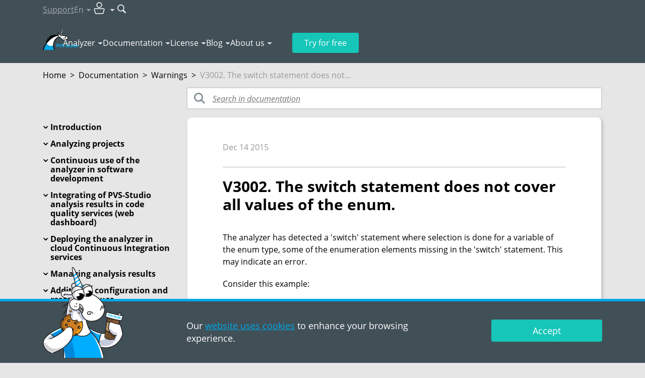

--- FILE ---
content_type: text/html; charset=utf-8
request_url: https://pvs-studio.com/en/docs/warnings/v3002/
body_size: 30186
content:
<!doctype html>

<html lang="en">
<head>
    
        
            <!-- Varioqub experiments -->

<!-- Replaced by script below -->
<!--
<script type="text/javascript">
(function(e, x, pe, r, i, me, nt){
e[i]=e[i]||function(){(e[i].a=e[i].a||[]).push(arguments)},
me=x.createElement(pe),me.async=1,me.src=r,nt=x.getElementsByTagName(pe)[0],nt.parentNode.insertBefore(me,nt)})
(window, document, 'script', 'https://abt.s3.yandex.net/expjs/latest/exp.js', 'ymab');
ymab('metrika.45868449', 'init'/*, {clientFeatures}, {callback}*/);
</script>
-->

<!-- In fact is script above, but loads faster -->
<script async src="https://abt.s3.yandex.net/expjs/latest/exp.js"></script>
<script type="text/javascript">
    window.ymab = window.ymab || function(){
        (window.ymab.a = window.ymab.a || []).push(arguments);
    };

    ymab('metrika.45868449', 'init'/*, {clientFeatures}, {callback}*/);
</script>
        
    
    <meta charset="UTF-8"/>

    
    <meta name="viewport" content="width=device-width,initial-scale=1"/>
    

    

    <title>V3002. The switch statement does not cover all values of the enum.</title>
    <meta name="description" content="V3002. The analyzer has detected a ′switch′ statement where selection is done for a variable of the enum type, some of the enumeration elements missing in the ′switch′ statement. This may indicate an error.">

    
        <meta property="og:title" content="V3002. The switch statement does not cover all values of the enum."/>
        <meta property="og:description" content="V3002. The analyzer has detected a ′switch′ statement where selection is done for a variable of the enum type, some of the enumeration elements missing in the ′switch′ statement. This may indicate an error."/>
        <meta property="og:image" content="https://wcdn.pvs-studio.com/static/images/placeholders/3_documentation_thm_intoblank_1200x630.png"/>
        <meta property="og:image:width" content="1200"/>
        <meta property="og:image:height" content="630"/>
        <meta property="og:image:type" content="image/png"/>
        <meta property="og:image:alt" content="V3002. The switch statement does not cover all values of the enum."/>
        <meta property="og:url" content="https://pvs-studio.com/en/docs/warnings/v3002/"/>
        <meta property="og:site_name" content="PVS-Studio"/>
        <meta property="og:locale" content="en_US">

        <meta name="twitter:card" content="summary_large_image"/>
        <meta name="twitter:title" content="V3002. The switch statement does not cover all values of the enum."/>
        <meta name="twitter:description" content="V3002. The analyzer has detected a ′switch′ statement where selection is done for a variable of the enum type, some of the enumeration elements missing in the ′switch′ statement. This may indicate an error."/>
        <meta name="twitter:image:alt" content="V3002. The switch statement does not cover all values of the enum."/>
        <meta name="twitter:image" content="https://wcdn.pvs-studio.com/static/images/placeholders/3_documentation_thm__-x-.png"/>
        <meta name="twitter:site" content="@code_analysis"/>
        <meta name="twitter:creator" content="@code_analysis"/>

        <meta property="vk:image" content="https://wcdn.pvs-studio.com/static/images/placeholders/3_documentation_thm_intoblank_537x240.png"/>

        
            <meta property="og:type" content="website"/>
        

        
            
        
    


    
        <link rel="alternate" href="https://pvs-studio.ru/ru/docs/warnings/v3002/" hreflang="ru" />
        <link rel="alternate" href="https://pvs-studio.com/en/docs/warnings/v3002/" hreflang="en" />
        

        <link rel="canonical" href="https://pvs-studio.com/en/docs/warnings/v3002/" />
    

    <script>
      const LANG = 'en';
      window.CDN = 'https://wcdn.pvs-studio.com';
    </script>

    

    
        <script src="https://wcdn.pvs-studio.com/static/vite/js/modal.js?ver=838" type="module"></script>
    

    
        <script src="https://wcdn.pvs-studio.com/static/jquery.min.js"></script>
    

    
    <link rel="stylesheet" href="https://wcdn.pvs-studio.com/static/styles/hljs.css">


    
    <link rel="preload" href="https://wcdn.pvs-studio.com/static/fonts/OpenSans-Regular.woff2" as="font" crossorigin="anonymous" />
    <link rel="preload" href="https://wcdn.pvs-studio.com/static/fonts/OpenSans-Semibold.woff2" as="font" crossorigin="anonymous" />
    <link rel="preload" href="https://wcdn.pvs-studio.com/static/fonts/OpenSans-Italic.woff2" as="font" crossorigin="anonymous" />
    <link rel="preload" href="https://wcdn.pvs-studio.com/static/fonts/OpenSans-Bold.woff2" as="font" crossorigin="anonymous" />
    

    <style>
        @font-face {
          font-family: 'Open Sans';
          src: url("https://wcdn.pvs-studio.com/static/fonts/OpenSans-Bold.woff2");
          font-weight: bold;
          font-display: block !important;
        }
        @font-face {
          font-family: 'Open Sans';
          src: url("https://wcdn.pvs-studio.com/static/fonts/OpenSans-Italic.woff2");
          font-style: italic;
          font-display: block !important;;
        }
        @font-face {
          font-family: 'Open Sans';
          src: url("https://wcdn.pvs-studio.com/static/fonts/OpenSans-Regular.woff2");
          font-display: block !important;;
        }
        @font-face {
          font-family: 'Open Sans';
          src: url("https://wcdn.pvs-studio.com/static/fonts/OpenSans-Semibold.woff2");
          font-weight: 600;
          font-display: block !important;;
        }
        @font-face {
            font-family: 'Open Sans';
            src: url("https://wcdn.pvs-studio.com/static/fonts/OpenSans-Light.woff2");
            font-weight: 300;
            font-display: block !important;;
        }
    </style>

    <link rel="icon" href="https://wcdn.pvs-studio.com/static/favicon.ico" type="image/x-icon">

    
        <style>
            @font-face{font-family:swiper-icons;src:url('data:application/font-woff;charset=utf-8;base64, [base64]//wADZ2x5ZgAAAywAAADMAAAD2MHtryVoZWFkAAABbAAAADAAAAA2E2+eoWhoZWEAAAGcAAAAHwAAACQC9gDzaG10eAAAAigAAAAZAAAArgJkABFsb2NhAAAC0AAAAFoAAABaFQAUGG1heHAAAAG8AAAAHwAAACAAcABAbmFtZQAAA/gAAAE5AAACXvFdBwlwb3N0AAAFNAAAAGIAAACE5s74hXjaY2BkYGAAYpf5Hu/j+W2+MnAzMYDAzaX6QjD6/4//Bxj5GA8AuRwMYGkAPywL13jaY2BkYGA88P8Agx4j+/8fQDYfA1AEBWgDAIB2BOoAeNpjYGRgYNBh4GdgYgABEMnIABJzYNADCQAACWgAsQB42mNgYfzCOIGBlYGB0YcxjYGBwR1Kf2WQZGhhYGBiYGVmgAFGBiQQkOaawtDAoMBQxXjg/wEGPcYDDA4wNUA2CCgwsAAAO4EL6gAAeNpj2M0gyAACqxgGNWBkZ2D4/wMA+xkDdgAAAHjaY2BgYGaAYBkGRgYQiAHyGMF8FgYHIM3DwMHABGQrMOgyWDLEM1T9/w8UBfEMgLzE////P/5//f/V/xv+r4eaAAeMbAxwIUYmIMHEgKYAYjUcsDAwsLKxc3BycfPw8jEQA/[base64]/uznmfPFBNODM2K7MTQ45YEAZqGP81AmGGcF3iPqOop0r1SPTaTbVkfUe4HXj97wYE+yNwWYxwWu4v1ugWHgo3S1XdZEVqWM7ET0cfnLGxWfkgR42o2PvWrDMBSFj/IHLaF0zKjRgdiVMwScNRAoWUoH78Y2icB/yIY09An6AH2Bdu/UB+yxopYshQiEvnvu0dURgDt8QeC8PDw7Fpji3fEA4z/PEJ6YOB5hKh4dj3EvXhxPqH/SKUY3rJ7srZ4FZnh1PMAtPhwP6fl2PMJMPDgeQ4rY8YT6Gzao0eAEA409DuggmTnFnOcSCiEiLMgxCiTI6Cq5DZUd3Qmp10vO0LaLTd2cjN4fOumlc7lUYbSQcZFkutRG7g6JKZKy0RmdLY680CDnEJ+UMkpFFe1RN7nxdVpXrC4aTtnaurOnYercZg2YVmLN/d/gczfEimrE/fs/bOuq29Zmn8tloORaXgZgGa78yO9/cnXm2BpaGvq25Dv9S4E9+5SIc9PqupJKhYFSSl47+Qcr1mYNAAAAeNptw0cKwkAAAMDZJA8Q7OUJvkLsPfZ6zFVERPy8qHh2YER+3i/BP83vIBLLySsoKimrqKqpa2hp6+jq6RsYGhmbmJqZSy0sraxtbO3sHRydnEMU4uR6yx7JJXveP7WrDycAAAAAAAH//wACeNpjYGRgYOABYhkgZgJCZgZNBkYGLQZtIJsFLMYAAAw3ALgAeNolizEKgDAQBCchRbC2sFER0YD6qVQiBCv/H9ezGI6Z5XBAw8CBK/m5iQQVauVbXLnOrMZv2oLdKFa8Pjuru2hJzGabmOSLzNMzvutpB3N42mNgZGBg4GKQYzBhYMxJLMlj4GBgAYow/P/PAJJhLM6sSoWKfWCAAwDAjgbRAAB42mNgYGBkAIIbCZo5IPrmUn0hGA0AO8EFTQAA') format('woff');font-weight:400;font-style:normal}:root{--swiper-theme-color:#007aff}.swiper-container{margin-left:auto;margin-right:auto;position:relative;overflow:hidden;list-style:none;padding:0;z-index:1}.swiper-container-vertical>.swiper-wrapper{flex-direction:column}.swiper-wrapper{position:relative;width:100%;height:100%;z-index:1;display:flex;transition-property:transform;box-sizing:content-box}.swiper-container-android .swiper-slide,.swiper-wrapper{transform:translate3d(0px,0,0)}.swiper-container-multirow>.swiper-wrapper{flex-wrap:wrap}.swiper-container-multirow-column>.swiper-wrapper{flex-wrap:wrap;flex-direction:column}.swiper-container-free-mode>.swiper-wrapper{transition-timing-function:ease-out;margin:0 auto}.swiper-container-pointer-events{touch-action:pan-y}.swiper-container-pointer-events.swiper-container-vertical{touch-action:pan-x}.swiper-slide{flex-shrink:0;width:100%;height:100%;position:relative;transition-property:transform}.swiper-slide-invisible-blank{visibility:hidden}.swiper-container-autoheight,.swiper-container-autoheight .swiper-slide{height:auto}.swiper-container-autoheight .swiper-wrapper{align-items:flex-start;transition-property:transform,height}.swiper-container-3d{perspective:1200px}.swiper-container-3d .swiper-cube-shadow,.swiper-container-3d .swiper-slide,.swiper-container-3d .swiper-slide-shadow-bottom,.swiper-container-3d .swiper-slide-shadow-left,.swiper-container-3d .swiper-slide-shadow-right,.swiper-container-3d .swiper-slide-shadow-top,.swiper-container-3d .swiper-wrapper{transform-style:preserve-3d}.swiper-container-3d .swiper-slide-shadow-bottom,.swiper-container-3d .swiper-slide-shadow-left,.swiper-container-3d .swiper-slide-shadow-right,.swiper-container-3d .swiper-slide-shadow-top{position:absolute;left:0;top:0;width:100%;height:100%;pointer-events:none;z-index:10}.swiper-container-3d .swiper-slide-shadow-left{background-image:linear-gradient(to left,rgba(0,0,0,.5),rgba(0,0,0,0))}.swiper-container-3d .swiper-slide-shadow-right{background-image:linear-gradient(to right,rgba(0,0,0,.5),rgba(0,0,0,0))}.swiper-container-3d .swiper-slide-shadow-top{background-image:linear-gradient(to top,rgba(0,0,0,.5),rgba(0,0,0,0))}.swiper-container-3d .swiper-slide-shadow-bottom{background-image:linear-gradient(to bottom,rgba(0,0,0,.5),rgba(0,0,0,0))}.swiper-container-css-mode>.swiper-wrapper{overflow:auto;scrollbar-width:none;-ms-overflow-style:none}.swiper-container-css-mode>.swiper-wrapper::-webkit-scrollbar{display:none}.swiper-container-css-mode>.swiper-wrapper>.swiper-slide{scroll-snap-align:start start}.swiper-container-horizontal.swiper-container-css-mode>.swiper-wrapper{scroll-snap-type:x mandatory}.swiper-container-vertical.swiper-container-css-mode>.swiper-wrapper{scroll-snap-type:y mandatory}:root{--swiper-navigation-size:44px}.swiper-button-next,.swiper-button-prev{position:absolute;top:50%;width:calc(var(--swiper-navigation-size)/ 44 * 27);height:var(--swiper-navigation-size);margin-top:calc(-1 * var(--swiper-navigation-size)/ 2);z-index:10;cursor:pointer;display:flex;align-items:center;justify-content:center;color:var(--swiper-navigation-color,var(--swiper-theme-color))}.swiper-button-next.swiper-button-disabled,.swiper-button-prev.swiper-button-disabled{opacity:.35;cursor:auto;pointer-events:none}.swiper-button-next:after,.swiper-button-prev:after{font-family:swiper-icons;font-size:var(--swiper-navigation-size);text-transform:none!important;letter-spacing:0;text-transform:none;font-variant:initial;line-height:1}.swiper-button-prev,.swiper-container-rtl .swiper-button-next{left:10px;right:auto}.swiper-button-prev:after,.swiper-container-rtl .swiper-button-next:after{content:'prev'}.swiper-button-next,.swiper-container-rtl .swiper-button-prev{right:10px;left:auto}.swiper-button-next:after,.swiper-container-rtl .swiper-button-prev:after{content:'next'}.swiper-button-next.swiper-button-white,.swiper-button-prev.swiper-button-white{--swiper-navigation-color:#ffffff}.swiper-button-next.swiper-button-black,.swiper-button-prev.swiper-button-black{--swiper-navigation-color:#000000}.swiper-button-lock{display:none}.swiper-pagination{position:absolute;text-align:center;transition:.3s opacity;transform:translate3d(0,0,0);z-index:10}.swiper-pagination.swiper-pagination-hidden{opacity:0}.swiper-container-horizontal>.swiper-pagination-bullets,.swiper-pagination-custom,.swiper-pagination-fraction{bottom:10px;left:0;width:100%}.swiper-pagination-bullets-dynamic{overflow:hidden;font-size:0}.swiper-pagination-bullets-dynamic .swiper-pagination-bullet{transform:scale(.33);position:relative}.swiper-pagination-bullets-dynamic .swiper-pagination-bullet-active{transform:scale(1)}.swiper-pagination-bullets-dynamic .swiper-pagination-bullet-active-main{transform:scale(1)}.swiper-pagination-bullets-dynamic .swiper-pagination-bullet-active-prev{transform:scale(.66)}.swiper-pagination-bullets-dynamic .swiper-pagination-bullet-active-prev-prev{transform:scale(.33)}.swiper-pagination-bullets-dynamic .swiper-pagination-bullet-active-next{transform:scale(.66)}.swiper-pagination-bullets-dynamic .swiper-pagination-bullet-active-next-next{transform:scale(.33)}.swiper-pagination-bullet{width:8px;height:8px;display:inline-block;border-radius:50%;background:#000;opacity:.2}button.swiper-pagination-bullet{border:none;margin:0;padding:0;box-shadow:none;-webkit-appearance:none;-moz-appearance:none;appearance:none}.swiper-pagination-clickable .swiper-pagination-bullet{cursor:pointer}.swiper-pagination-bullet-active{opacity:1;background:var(--swiper-pagination-color,var(--swiper-theme-color))}.swiper-container-vertical>.swiper-pagination-bullets{right:10px;top:50%;transform:translate3d(0px,-50%,0)}.swiper-container-vertical>.swiper-pagination-bullets .swiper-pagination-bullet{margin:6px 0;display:block}.swiper-container-vertical>.swiper-pagination-bullets.swiper-pagination-bullets-dynamic{top:50%;transform:translateY(-50%);width:8px}.swiper-container-vertical>.swiper-pagination-bullets.swiper-pagination-bullets-dynamic .swiper-pagination-bullet{display:inline-block;transition:.2s transform,.2s top}.swiper-container-horizontal>.swiper-pagination-bullets .swiper-pagination-bullet{margin:0 4px}.swiper-container-horizontal>.swiper-pagination-bullets.swiper-pagination-bullets-dynamic{left:50%;transform:translateX(-50%);white-space:nowrap}.swiper-container-horizontal>.swiper-pagination-bullets.swiper-pagination-bullets-dynamic .swiper-pagination-bullet{transition:.2s transform,.2s left}.swiper-container-horizontal.swiper-container-rtl>.swiper-pagination-bullets-dynamic .swiper-pagination-bullet{transition:.2s transform,.2s right}.swiper-pagination-progressbar{background:rgba(0,0,0,.25);position:absolute}.swiper-pagination-progressbar .swiper-pagination-progressbar-fill{background:var(--swiper-pagination-color,var(--swiper-theme-color));position:absolute;left:0;top:0;width:100%;height:100%;transform:scale(0);transform-origin:left top}.swiper-container-rtl .swiper-pagination-progressbar .swiper-pagination-progressbar-fill{transform-origin:right top}.swiper-container-horizontal>.swiper-pagination-progressbar,.swiper-container-vertical>.swiper-pagination-progressbar.swiper-pagination-progressbar-opposite{width:100%;height:4px;left:0;top:0}.swiper-container-horizontal>.swiper-pagination-progressbar.swiper-pagination-progressbar-opposite,.swiper-container-vertical>.swiper-pagination-progressbar{width:4px;height:100%;left:0;top:0}.swiper-pagination-white{--swiper-pagination-color:#ffffff}.swiper-pagination-black{--swiper-pagination-color:#000000}.swiper-pagination-lock{display:none}.swiper-scrollbar{border-radius:10px;position:relative;-ms-touch-action:none;background:rgba(0,0,0,.1)}.swiper-container-horizontal>.swiper-scrollbar{position:absolute;left:1%;bottom:3px;z-index:50;height:5px;width:98%}.swiper-container-vertical>.swiper-scrollbar{position:absolute;right:3px;top:1%;z-index:50;width:5px;height:98%}.swiper-scrollbar-drag{height:100%;width:100%;position:relative;background:rgba(0,0,0,.5);border-radius:10px;left:0;top:0}.swiper-scrollbar-cursor-drag{cursor:move}.swiper-scrollbar-lock{display:none}.swiper-zoom-container{width:100%;height:100%;display:flex;justify-content:center;align-items:center;text-align:center}.swiper-zoom-container>canvas,.swiper-zoom-container>img,.swiper-zoom-container>svg{max-width:100%;max-height:100%;object-fit:contain}.swiper-slide-zoomed{cursor:move}.swiper-lazy-preloader{width:42px;height:42px;position:absolute;left:50%;top:50%;margin-left:-21px;margin-top:-21px;z-index:10;transform-origin:50%;animation:swiper-preloader-spin 1s infinite linear;box-sizing:border-box;border:4px solid var(--swiper-preloader-color,var(--swiper-theme-color));border-radius:50%;border-top-color:transparent}.swiper-lazy-preloader-white{--swiper-preloader-color:#fff}.swiper-lazy-preloader-black{--swiper-preloader-color:#000}@keyframes swiper-preloader-spin{100%{transform:rotate(360deg)}}.swiper-container .swiper-notification{position:absolute;left:0;top:0;pointer-events:none;opacity:0;z-index:-1000}.swiper-container-fade.swiper-container-free-mode .swiper-slide{transition-timing-function:ease-out}.swiper-container-fade .swiper-slide{pointer-events:none;transition-property:opacity}.swiper-container-fade .swiper-slide .swiper-slide{pointer-events:none}.swiper-container-fade .swiper-slide-active,.swiper-container-fade .swiper-slide-active .swiper-slide-active{pointer-events:auto}.swiper-container-cube{overflow:visible}.swiper-container-cube .swiper-slide{pointer-events:none;-webkit-backface-visibility:hidden;backface-visibility:hidden;z-index:1;visibility:hidden;transform-origin:0 0;width:100%;height:100%}.swiper-container-cube .swiper-slide .swiper-slide{pointer-events:none}.swiper-container-cube.swiper-container-rtl .swiper-slide{transform-origin:100% 0}.swiper-container-cube .swiper-slide-active,.swiper-container-cube .swiper-slide-active .swiper-slide-active{pointer-events:auto}.swiper-container-cube .swiper-slide-active,.swiper-container-cube .swiper-slide-next,.swiper-container-cube .swiper-slide-next+.swiper-slide,.swiper-container-cube .swiper-slide-prev{pointer-events:auto;visibility:visible}.swiper-container-cube .swiper-slide-shadow-bottom,.swiper-container-cube .swiper-slide-shadow-left,.swiper-container-cube .swiper-slide-shadow-right,.swiper-container-cube .swiper-slide-shadow-top{z-index:0;-webkit-backface-visibility:hidden;backface-visibility:hidden}.swiper-container-cube .swiper-cube-shadow{position:absolute;left:0;bottom:0px;width:100%;height:100%;opacity:.6;z-index:0}.swiper-container-cube .swiper-cube-shadow:before{content:'';background:#000;position:absolute;left:0;top:0;bottom:0;right:0;-webkit-filter:blur(50px);filter:blur(50px)}.swiper-container-flip{overflow:visible}.swiper-container-flip .swiper-slide{pointer-events:none;-webkit-backface-visibility:hidden;backface-visibility:hidden;z-index:1}.swiper-container-flip .swiper-slide .swiper-slide{pointer-events:none}.swiper-container-flip .swiper-slide-active,.swiper-container-flip .swiper-slide-active .swiper-slide-active{pointer-events:auto}.swiper-container-flip .swiper-slide-shadow-bottom,.swiper-container-flip .swiper-slide-shadow-left,.swiper-container-flip .swiper-slide-shadow-right,.swiper-container-flip .swiper-slide-shadow-top{z-index:0;-webkit-backface-visibility:hidden;backface-visibility:hidden}
        </style>

        <script src="https://wcdn.pvs-studio.com/static/swiper.min.js"></script>
    

    
        <script src="https://wcdn.pvs-studio.com/static/vite/js/indexPage.js?ver=838" defer type="module"></script>
    
    
    
        <link href="https://wcdn.pvs-studio.com/static/style.css?ver=838" rel="stylesheet">
    

    <script defer="defer" src="https://wcdn.pvs-studio.com/static/main.js?ver=838"></script>

    
        
        <script defer="defer" src="https://wcdn.pvs-studio.com/static/vite/js/tippy.js?ver=838"></script>
        <link href="https://wcdn.pvs-studio.com/static/vite/css/tooltip.css?ver=838" rel="stylesheet">
        <link href="https://wcdn.pvs-studio.com/static/vite/css/includes_purged.css?ver=838" rel="stylesheet">
    

    <link href="https://wcdn.pvs-studio.com/static/vite/css/bootstrap_purged.css?ver=838" rel="stylesheet">

    
    

    
        
            <script>
(function () {
  setTimeout(function(){

function removeParametersFromUrl(url, parameters) {
  let urlObj = new URL(url);
  let searchParams = urlObj.searchParams;

  parameters.forEach(param => {
    searchParams.delete(param);
  });

  urlObj.search = searchParams.toString();
  return urlObj.toString();
}
    const parametersToRemove = ["url", "_ga",  "promo", "id",
                         "utm_id", "utm_source", "utm_medium", "utm_campaign", "utm_term", "utm_content"];
    const rightPath = removeParametersFromUrl(window.location, parametersToRemove);
    if (removeParametersFromUrl(window.location, []) !== rightPath){
      window.history.replaceState({}, '', rightPath);
    }
}, 2000);
})();
</script>
        
            <!-- Google Tag Manager -->
<script>(function(w,d,s,l,i){w[l]=w[l]||[];w[l].push({'gtm.start':
new Date().getTime(),event:'gtm.js'});var f=d.getElementsByTagName(s)[0],
j=d.createElement(s),dl=l!='dataLayer'?'&l='+l:'';j.async=true;j.src=
'https://www.googletagmanager.com/gtm.js?id='+i+dl;f.parentNode.insertBefore(j,f);
})(window,document,'script','dataLayer','GTM-NQBFQ5G');</script>
<!-- End Google Tag Manager -->

<!-- Script below is used in Yandex AB Testing item? -->
<!-- Varioqub experiments -->
<!-- <script type="text/javascript">
(function(e, x, pe, r, i, me, nt){
e[i]=e[i]||function(){(e[i].a=e[i].a||[]).push(arguments)},
me=x.createElement(pe),me.async=1,me.src=r,nt=x.getElementsByTagName(pe)[0],nt.parentNode.insertBefore(me,nt)})
(window, document, 'script', 'https://abt.s3.yandex.net/expjs/latest/exp.js', 'ymab');
ymab('metrika.45868449', 'init'/*, {clientFeatures}, {callback}*/);
</script> -->
        
            <!-- Yandex.Metrika counter -->
<script type="text/javascript" >
   (function(m,e,t,r,i,k,a){m[i]=m[i]||function(){(m[i].a=m[i].a||[]).push(arguments)};
   m[i].l=1*new Date();
   for (var j = 0; j < document.scripts.length; j++) {if (document.scripts[j].src === r) { return; }}
   k=e.createElement(t),a=e.getElementsByTagName(t)[0],k.async=1,k.src=r,a.parentNode.insertBefore(k,a)})
   (window, document, "script", "https://mc.yandex.ru/metrika/tag.js", "ym");

   ym(45868449, "init", {
        clickmap:true,
        trackLinks:true,
        accurateTrackBounce:true,
        webvisor:true
   });
</script>
<noscript><div><img data-no-crawl src="https://mc.yandex.ru/watch/45868449" style="position:absolute; left:-9999px;" alt="" /></div></noscript>
<!-- /Yandex.Metrika counter -->
        
            <meta name="google-site-verification" content="EeCdbSx2jd9jUp5iQdappYG-8UKGkYKFCc3ZjJhYX6M" />
        
    

</head>
<body>




    <style>
        .personalDataConfirmWrapper .personalDataConfirm .text {padding: 10px 0;}
        .personalDataConfirmImage {position: absolute; left: 15px; bottom: 0; display: none;}

        @media (min-width: 992px) {
            .personalDataConfirmWrapper {padding: 0;}
            .personalDataConfirmWrapper .pvs-button {max-width: 220px;margin-left: auto;}
            .personalDataConfirmWrapper .personalDataConfirm .text {padding: 26px 0;}

            .personalDataConfirmImage {display: block;}
        }
    </style>
    <div class="personal-data-confirm">
        <div class="personalDataConfirmWrapper" style="position: fixed;
     bottom: 0;
     left: 0;
     z-index: 999;
     width: 100%;
     min-width: 320px;
     border-top: 5px solid #01a8e5;
     background-color: #414f57;
     color: #fff;
     font-size: 18px;
     line-height: 25px;
     padding: 10px 0;">
            <div class="personalDataConfirm container relative">
                <img
                    class="personalDataConfirmImage"
                    style="display: none"
                    src="data:,"
                    data-src="https://wcdn.pvs-studio.com/static/images/unicorns/unicorn-cookie.png"
                    alt="Unicorn with delicious cookie"
                    width="160"
                    height="180"
                    loading="lazy"
                >
                <script>
                    let details = navigator.userAgent;
                    let regexp = /android|iphone|kindle|ipad/i;
                    let isMobileDevice = regexp.test(details);
                    if (!isMobileDevice && window.innerWidth >= 1024) {
                        let img = document.querySelector('.personalDataConfirmImage');
                        img.setAttribute('src', img.getAttribute('data-src'));
                        img.style.display = 'block';
                    }
                </script>
                <div class="row">
                     
                        <div class="col-12 col-lg-6 offset-lg-3">
                            <div class="text">
                                Our <a href="https://pvs-studio.com/en/privacy-policy/" target="_blank">website uses cookies</a> to enhance your browsing experience.
                            </div>
                        </div>
                        <div class="col-12 col-lg-3">
                            <div class="text">
                                <div class="pvs-button i_agree_button"  data-test-id="cookie_pd_agreement" style=" font-size: inherit; line-height: 1em;">Accept</div>
                            </div>
                        </div>
                    
                </div>
            </div>
        </div>
    </div>

    <script>
        document.addEventListener('DOMContentLoaded', function() {

        document.querySelector('.personalDataConfirm .i_agree_button').addEventListener('click',
            function () {
                fetch('/api/i_agree/', {
                    method: 'POST'
                })
                .then(data => {
                    const personalDataConfirm = document.querySelector('.personal-data-confirm');
                    if (personalDataConfirm) {
                        personalDataConfirm.remove();
                    }
                });

                setTimeout(() => {
                    const ruLangOfferElem = document.querySelector("#ru-lang-offer");
                    if (!ruLangOfferElem) {
                        return;
                    }

                    ruLangOfferElem.classList.add("visible");
                }, 3000);
            });
        });
    </script>





        
            <!-- Google Tag Manager (noscript) -->
<noscript><iframe src="https://www.googletagmanager.com/ns.html?id=GTM-NQBFQ5G"
height="0" width="0" style="display:none;visibility:hidden"></iframe></noscript>
<!-- End Google Tag Manager (noscript) -->
        
            <!-- Google tag (gtag.js) -->
<script async src="https://www.googletagmanager.com/gtag/js?id=G-4F3XG9J6EE"></script>
<script>
  window.dataLayer = window.dataLayer || [];
  function gtag(){dataLayer.push(arguments);}
  gtag('js', new Date());

  gtag('config', 'G-4F3XG9J6EE');

  gtag('consent', 'default', {
    'ad_storage': 'denied',
    'ad_user_data': 'denied',
    'ad_personalization': 'denied',
    'analytics_storage': 'denied'
   });
</script>
        
    

<div class="b-totop"><img src="https://wcdn.pvs-studio.com/static/images/icons/arrows/to_the_top.png" alt="to the top" width="107" height="55"></div>


    

<header class="header header-outer" data-lang="en">
    
    

    <div class="header-inner" data-nav="secondary">
        <div class="container">
            <nav class="header-nav" data-nav="secondary">
                <ul>
                    <li>
                        
                            <a 
                                href="https://pvs-studio.com/en/about-feedback/"
                                onclick=""
                                data-metric-tag="header-support-to-writetous">
                                Support
                            </a>
                        
                    </li>

                    <li data-type="lang">
                        <p class="h-100 | d-flex align-items-center" data-dropdown-title="header-lang">En</p>

                        <div 
                            data-dropdown-content="header-lang" 
                            data-dropdown-position-x="center"
                            
                            >
                            <ul class="dropdown-list" data-nav="secondary">
                                
                                    <li><p data-state="active">English</p></li>
                                

                                
                                    <li><p data-state="disabled">Français</p></li>
                                

                                
                            </ul>
                        </div>
                    </li>

                    <li data-type="personal-account">
                        <p data-dropdown-title="header-pa">
                            <img src="https://wcdn.pvs-studio.com/static/images/icons/user_pa.svg" alt="User icon" width="32" height="32">
                        </p>

                        <div 
                            data-dropdown-content="header-pa" 
                            data-dropdown-position-x="right"
                            data-type="personal-account"
                            data-dropdown-preserve>
                            <ul class="dropdown-list | cabinet_actions" data-nav="secondary">
                                
                                    <li>
                                        <a href="/login/?next=/en/docs/warnings/v3002/" rel="nofollow" data-test="pa-login" data-no-crawl>Authorization</a>
                                    </li>
                                    <li>
                                        <a href="/login/?register=true&next=/en/docs/warnings/v3002/" data-test="pa-reg" rel="nofollow" data-no-crawl>Registration</a>
                                    </li>
                                
                            </ul>
                        </div>
                    </li>

                    <li data-type="search">
                        <form 
                            action="https://pvs-studio.com/en/search/" id="header-search-form" class="d-flex align-items-center"
                            onsubmit="ym(45868449,'reachGoal','new_search_header')"
                            data-metric-tag="form-new-search-header"
                            data-test-exclude-start-disable>
                            <div 
                                id="header-search-wrapper" 
                                class="search-wrapper | me-1 | anime-appear-width" 
                                style="width: 170px;"> 
                                <input 
                                    type="search" 
                                    name="search"
                                    value=""
                                    placeholder="Search"
                                    class="input" 
                                    data-type="header-search"> 
                            </div>

                            <button 
                                type="submit" role="submit" 
                                class="no-style" 
                                title="Search"
                                data-anime-target="#header-search-wrapper">
                                <img src="https://wcdn.pvs-studio.com/static/images/icons/search.svg" alt="Search button" width="18" height="18">
                            </button>
                        </form>
                    </li>
                </ul>
            </nav>
        </div>
    </div>

    <div class="header-inner" data-nav="primary">
        <div class="container | relative">
            <nav class="header-nav" data-nav="primary">
                
                    <a class="header-logo" href="https://pvs-studio.com/en/">
                        <img src="https://wcdn.pvs-studio.com/static/images/logo/pvs_logo_4.svg" alt="PVS-Studio logo: cool unicorn" width="70" height="45">
                    </a>
                

                <ul class="header-nav-links">
                    
                    <li>
                        <p data-dropdown-title="nav-links-1">
                            <a 
                                href="https://pvs-studio.com/en/pvs-studio/" class="no-style" link-title
                                onclick="ym(45868449,'reachGoal','header_clickmenu')"
                                data-metric-tag="a-header-clickmenu">
                                Analyzer</a>
                            <span class="d-none" no-link-title>Analyzer</span>
                        </p>
                        <script>
                            if ('ontouchstart' in window || navigator.maxTouchPoints > 0) {
                                document.querySelectorAll('[data-dropdown-title]').forEach(item => {
                                  const link = item.querySelector('[link-title]');
                                  const touchElement = item.querySelector('[no-link-title]');
                                  
                                  if (link && touchElement) {
                                    link.classList.add('d-none');
                                    touchElement.classList.remove('d-none');
                                  }
                                });
                              } 
                        </script>
                        <div data-dropdown-content="nav-links-1" data-dropdown-position-x="left" data-dropdown-offset="15">
                            <ul class="dropdown-list" data-nav="primary">
                                
                                    <li>
                                        
                                        <a href="https://pvs-studio.com/en/pvs-studio/" class="no-style">About PVS-Studio</a>
                                        
                                    </li>
                                
                                    <li>
                                        
                                        <a href="https://pvs-studio.com/en/pvs-studio/download/" class="no-style">Download PVS-Studio</a>
                                        
                                    </li>
                                
                                    <li>
                                        
                                        <a href="https://pvs-studio.com/en/whatsnew/" class="no-style">What&#x27;s new in 7.40</a>
                                        
                                    </li>
                                
                                    <li>
                                        
                                        <a href="https://pvs-studio.com/en/pvs-studio/faq/" class="no-style">FAQ</a>
                                        
                                    </li>
                                
                                    <li>
                                        
                                        <a href="https://pvs-studio.com/en/pvs-studio/sast/" class="no-style">SAST (CWE, OWASP, MISRA)</a>
                                        
                                    </li>
                                
                                    <li>
                                        
                                        <a href="https://pvs-studio.com/en/pvs-studio/examples/" class="no-style">Online Examples</a>
                                        
                                    </li>
                                
                            </ul>
                        </div>
                    </li>
                    
                    <li>
                        <p data-dropdown-title="nav-links-2">
                            <a 
                                href="https://pvs-studio.com/en/docs/" class="no-style" link-title
                                onclick="ym(45868449,'reachGoal','header_clickmenu')"
                                data-metric-tag="a-header-clickmenu">
                                Documentation</a>
                            <span class="d-none" no-link-title>Documentation</span>
                        </p>
                        <script>
                            if ('ontouchstart' in window || navigator.maxTouchPoints > 0) {
                                document.querySelectorAll('[data-dropdown-title]').forEach(item => {
                                  const link = item.querySelector('[link-title]');
                                  const touchElement = item.querySelector('[no-link-title]');
                                  
                                  if (link && touchElement) {
                                    link.classList.add('d-none');
                                    touchElement.classList.remove('d-none');
                                  }
                                });
                              } 
                        </script>
                        <div data-dropdown-content="nav-links-2" data-dropdown-position-x="left" data-dropdown-offset="15">
                            <ul class="dropdown-list" data-nav="primary">
                                
                                    <li>
                                        
                                        <a href="https://pvs-studio.com/en/docs/" class="no-style">General documentation</a>
                                        
                                    </li>
                                
                                    <li>
                                        
                                        <a href="https://pvs-studio.com/en/docs/warnings/" class="no-style">Warnings</a>
                                        
                                    </li>
                                
                            </ul>
                        </div>
                    </li>
                    
                    <li>
                        <p data-dropdown-title="nav-links-3">
                            <a 
                                href="https://pvs-studio.com/en/order/" class="no-style" link-title
                                onclick="ym(45868449,'reachGoal','header_clickmenu')"
                                data-metric-tag="a-header-clickmenu">
                                License</a>
                            <span class="d-none" no-link-title>License</span>
                        </p>
                        <script>
                            if ('ontouchstart' in window || navigator.maxTouchPoints > 0) {
                                document.querySelectorAll('[data-dropdown-title]').forEach(item => {
                                  const link = item.querySelector('[link-title]');
                                  const touchElement = item.querySelector('[no-link-title]');
                                  
                                  if (link && touchElement) {
                                    link.classList.add('d-none');
                                    touchElement.classList.remove('d-none');
                                  }
                                });
                              } 
                        </script>
                        <div data-dropdown-content="nav-links-3" data-dropdown-position-x="left" data-dropdown-offset="15">
                            <ul class="dropdown-list" data-nav="primary">
                                
                                    <li>
                                        
                                        <a href="https://pvs-studio.com/en/order/" class="no-style">Purchase a license</a>
                                        
                                    </li>
                                
                                    <li>
                                        
                                        <a href="https://pvs-studio.com/en/order/license/" class="no-style">Choose a license</a>
                                        
                                    </li>
                                
                                    <li>
                                        
                                        <a href="https://pvs-studio.com/en/for-clients/" class="no-style">For clients</a>
                                        
                                    </li>
                                
                                    <li>
                                        
                                        <a href="https://pvs-studio.com/en/order/for-students/" class="no-style">For students</a>
                                        
                                    </li>
                                
                                    <li>
                                        
                                        <a href="https://pvs-studio.com/en/order/open-source-license/" class="no-style">For Open Source</a>
                                        
                                    </li>
                                
                                    <li>
                                        
                                        <a href="https://pvs-studio.com/en/order/mvp/" class="no-style">For Microsoft MVPs</a>
                                        
                                    </li>
                                
                            </ul>
                        </div>
                    </li>
                    
                    <li>
                        <p data-dropdown-title="nav-links-4">
                            <a 
                                href="https://pvs-studio.com/en/blog/posts/" class="no-style" link-title
                                onclick="ym(45868449,'reachGoal','header_clickmenu')"
                                data-metric-tag="a-header-clickmenu">
                                Blog</a>
                            <span class="d-none" no-link-title>Blog</span>
                        </p>
                        <script>
                            if ('ontouchstart' in window || navigator.maxTouchPoints > 0) {
                                document.querySelectorAll('[data-dropdown-title]').forEach(item => {
                                  const link = item.querySelector('[link-title]');
                                  const touchElement = item.querySelector('[no-link-title]');
                                  
                                  if (link && touchElement) {
                                    link.classList.add('d-none');
                                    touchElement.classList.remove('d-none');
                                  }
                                });
                              } 
                        </script>
                        <div data-dropdown-content="nav-links-4" data-dropdown-position-x="left" data-dropdown-offset="15">
                            <ul class="dropdown-list" data-nav="primary">
                                
                                    <li>
                                        
                                        <a href="https://pvs-studio.com/en/blog/posts/" class="no-style">Blog</a>
                                        
                                    </li>
                                
                                    <li>
                                        
                                        <a href="https://pvs-studio.com/en/blog/video/" class="no-style">Video</a>
                                        
                                    </li>
                                
                                    <li>
                                        
                                        <a href="https://pvs-studio.com/en/blog/books/" class="no-style">Books</a>
                                        
                                    </li>
                                
                                    <li>
                                        
                                        <a href="https://pvs-studio.com/en/blog/quest/" class="no-style">Entertainment</a>
                                        
                                    </li>
                                
                                    <li>
                                        
                                        <a href="https://pvs-studio.com/en/blog/events/" class="no-style">Events</a>
                                        
                                    </li>
                                
                                    <li>
                                        
                                        <a href="https://pvs-studio.com/en/blog/inspections/" class="no-style">Checked projects</a>
                                        
                                    </li>
                                
                                    <li>
                                        
                                        <a href="https://pvs-studio.com/en/blog/examples/" class="no-style">Error examples</a>
                                        
                                    </li>
                                
                                    <li>
                                        
                                        <a href="https://pvs-studio.com/en/blog/terms/" class="no-style">Terminology</a>
                                        
                                    </li>
                                
                                    <li>
                                        
                                        <a href="https://pvs-studio.com/en/blog/lessons/" class="no-style">64-bit Lessons</a>
                                        
                                    </li>
                                
                            </ul>
                        </div>
                    </li>
                    
                    <li>
                        <p data-dropdown-title="nav-links-5">
                            <a 
                                href="https://pvs-studio.com/en/about/" class="no-style" link-title
                                onclick="ym(45868449,'reachGoal','header_clickmenu')"
                                data-metric-tag="a-header-clickmenu">
                                About us</a>
                            <span class="d-none" no-link-title>About us</span>
                        </p>
                        <script>
                            if ('ontouchstart' in window || navigator.maxTouchPoints > 0) {
                                document.querySelectorAll('[data-dropdown-title]').forEach(item => {
                                  const link = item.querySelector('[link-title]');
                                  const touchElement = item.querySelector('[no-link-title]');
                                  
                                  if (link && touchElement) {
                                    link.classList.add('d-none');
                                    touchElement.classList.remove('d-none');
                                  }
                                });
                              } 
                        </script>
                        <div data-dropdown-content="nav-links-5" data-dropdown-position-x="left" data-dropdown-offset="15">
                            <ul class="dropdown-list" data-nav="primary">
                                
                                    <li>
                                        
                                        <a href="https://pvs-studio.com/en/about/" class="no-style">History</a>
                                        
                                    </li>
                                
                                    <li>
                                        
                                        <a href="https://pvs-studio.com/en/about/customers/" class="no-style">Customers</a>
                                        
                                    </li>
                                
                                    <li>
                                        
                                        <a href="https://pvs-studio.com/en/about/careers/" class="no-style">Careers</a>
                                        
                                    </li>
                                
                                    <li>
                                        
                                        <a href="https://pvs-studio.com/en/address/" class="no-style">Contacts</a>
                                        
                                    </li>
                                
                            </ul>
                        </div>
                    </li>
                    
                </ul>
                <ul>
                    <li class="header-nav-tel">
                        <a class="header-tel" href="tel:+7(903)844-02-22" data-device="mobile">+7(903)844-02-22</a>
                        <p class="header-tel" data-device="desktop">+7(903)844-02-22</p>
                    </li>
                    <li class="header-nav-try-free">
                        <a href="https://pvs-studio.com/en/pvs-studio/try-free/" class="button" data-type="secondary">
                            Try for free
                        </a>
                    </li>
                    <li class="header-nav-burger">
                        <button class="burger" id="burger" data-state="closed">
                            <span></span>
                            <span></span>
                            <span></span>
                        </button>
                    </li>
                </ul>
            </nav>
        </div>
    </div>

    <nav class="header-nav" data-nav="mobile" data-state="closed">
        <div class="container">
            <ul class="mobile-list">
                
                <li>
                    <h4 
                        data-bs-toggle="collapse" 
                        data-bs-target="#nav-mobile-1" 
                        aria-expanded="false" 
                        aria-controls="nav-mobile-1"
                    >
                        Analyzer
                    </h4>
                    
                    <div id="nav-mobile-1" class="collapse">
                        <ul class="mobile-sublist">
                            
                            <li>
                                
                                <a href="https://pvs-studio.com/en/pvs-studio/">About PVS-Studio</a>
                                
                            </li>
                            
                            <li>
                                
                                <a href="https://pvs-studio.com/en/pvs-studio/download/">Download PVS-Studio</a>
                                
                            </li>
                            
                            <li>
                                
                                <a href="https://pvs-studio.com/en/whatsnew/">What&#x27;s new in 7.40</a>
                                
                            </li>
                            
                            <li>
                                
                                <a href="https://pvs-studio.com/en/pvs-studio/faq/">FAQ</a>
                                
                            </li>
                            
                            <li>
                                
                                <a href="https://pvs-studio.com/en/pvs-studio/sast/">SAST (CWE, OWASP, MISRA)</a>
                                
                            </li>
                            
                            <li>
                                
                                <a href="https://pvs-studio.com/en/pvs-studio/examples/">Online Examples</a>
                                
                            </li>
                            
                        </ul>
                    </div>
                </li>
                
                <li>
                    <h4 
                        data-bs-toggle="collapse" 
                        data-bs-target="#nav-mobile-2" 
                        aria-expanded="false" 
                        aria-controls="nav-mobile-2"
                    >
                        Documentation
                    </h4>
                    
                    <div id="nav-mobile-2" class="collapse">
                        <ul class="mobile-sublist">
                            
                            <li>
                                
                                <a href="https://pvs-studio.com/en/docs/">General documentation</a>
                                
                            </li>
                            
                            <li>
                                
                                <a href="https://pvs-studio.com/en/docs/warnings/">Warnings</a>
                                
                            </li>
                            
                        </ul>
                    </div>
                </li>
                
                <li>
                    <h4 
                        data-bs-toggle="collapse" 
                        data-bs-target="#nav-mobile-3" 
                        aria-expanded="false" 
                        aria-controls="nav-mobile-3"
                    >
                        License
                    </h4>
                    
                    <div id="nav-mobile-3" class="collapse">
                        <ul class="mobile-sublist">
                            
                            <li>
                                
                                <a href="https://pvs-studio.com/en/order/">Purchase a license</a>
                                
                            </li>
                            
                            <li>
                                
                                <a href="https://pvs-studio.com/en/order/license/">Choose a license</a>
                                
                            </li>
                            
                            <li>
                                
                                <a href="https://pvs-studio.com/en/for-clients/">For clients</a>
                                
                            </li>
                            
                            <li>
                                
                                <a href="https://pvs-studio.com/en/order/for-students/">For students</a>
                                
                            </li>
                            
                            <li>
                                
                                <a href="https://pvs-studio.com/en/order/open-source-license/">For Open Source</a>
                                
                            </li>
                            
                            <li>
                                
                                <a href="https://pvs-studio.com/en/order/mvp/">For Microsoft MVPs</a>
                                
                            </li>
                            
                        </ul>
                    </div>
                </li>
                
                <li>
                    <h4 
                        data-bs-toggle="collapse" 
                        data-bs-target="#nav-mobile-4" 
                        aria-expanded="false" 
                        aria-controls="nav-mobile-4"
                    >
                        Blog
                    </h4>
                    
                    <div id="nav-mobile-4" class="collapse">
                        <ul class="mobile-sublist">
                            
                            <li>
                                
                                <a href="https://pvs-studio.com/en/blog/posts/">Blog</a>
                                
                            </li>
                            
                            <li>
                                
                                <a href="https://pvs-studio.com/en/blog/video/">Video</a>
                                
                            </li>
                            
                            <li>
                                
                                <a href="https://pvs-studio.com/en/blog/books/">Books</a>
                                
                            </li>
                            
                            <li>
                                
                                <a href="https://pvs-studio.com/en/blog/quest/">Entertainment</a>
                                
                            </li>
                            
                            <li>
                                
                                <a href="https://pvs-studio.com/en/blog/events/">Events</a>
                                
                            </li>
                            
                            <li>
                                
                                <a href="https://pvs-studio.com/en/blog/inspections/">Checked projects</a>
                                
                            </li>
                            
                            <li>
                                
                                <a href="https://pvs-studio.com/en/blog/examples/">Error examples</a>
                                
                            </li>
                            
                            <li>
                                
                                <a href="https://pvs-studio.com/en/blog/terms/">Terminology</a>
                                
                            </li>
                            
                            <li>
                                
                                <a href="https://pvs-studio.com/en/blog/lessons/">64-bit Lessons</a>
                                
                            </li>
                            
                        </ul>
                    </div>
                </li>
                
                <li>
                    <h4 
                        data-bs-toggle="collapse" 
                        data-bs-target="#nav-mobile-5" 
                        aria-expanded="false" 
                        aria-controls="nav-mobile-5"
                    >
                        About us
                    </h4>
                    
                    <div id="nav-mobile-5" class="collapse">
                        <ul class="mobile-sublist">
                            
                            <li>
                                
                                <a href="https://pvs-studio.com/en/about/">History</a>
                                
                            </li>
                            
                            <li>
                                
                                <a href="https://pvs-studio.com/en/about/customers/">Customers</a>
                                
                            </li>
                            
                            <li>
                                
                                <a href="https://pvs-studio.com/en/about/careers/">Careers</a>
                                
                            </li>
                            
                            <li>
                                
                                <a href="https://pvs-studio.com/en/address/">Contacts</a>
                                
                            </li>
                            
                        </ul>
                    </div>
                </li>
                
            </ul>

            <ul class="mobile-list">
                <li>
                    <h4 
                        data-bs-toggle="collapse" 
                        data-bs-target="#personal-account-mobile-menu" 
                        aria-expanded="false" 
                        aria-controls="personal-account-mobile-menu"
                    >
                        Personal account
                    </h4>
                    
                    <div id="personal-account-mobile-menu" class="collapse">
                        <ul class="mobile-sublist | cabinet_actions" data-no-crawl>
                            
                                <li>
                                    <a href="/login/?next=/en/docs/warnings/v3002/" rel="nofollow" data-test="pa-login" data-no-crawl>Authorization</a>
                                </li>
                                <li>
                                    <a href="https://auth.pvs-studio.com/en/register/"  data-test="pa-reg" rel="nofollow" data-no-crawl>Registration</a>
                                </li>
                            
                        </ul>
                    </div>
                </li>

                <li>
                    <h4
                        data-bs-toggle="collapse" 
                        data-bs-target="#lang-mobile-menu" 
                        aria-expanded="false" 
                        aria-controls="lang-mobile-menu"
                    >
                        Language
                    </h4>
                    
                    <div id="lang-mobile-menu" class="collapse">
                        <ul class="mobile-sublist">
                            
                            
                                <li><p data-state="active">English</p></li>
                            

                            
                            
                                <li><p data-state="disabled">Français</p></li>
                            

                            
                            
                        </ul>
                    </div>
                </li>
            </ul>

            <div class="mobile-buttons gy-4">
                
                <a  href="https://pvs-studio.com/en/about-feedback/" class="button" data-type="secondary"
                    onclick=""
                    data-metric-tag="a-header-support-to-writetous">
                    Support
                </a>
                

                <a href="https://pvs-studio.com/en/pvs-studio/try-free/" class="button" data-type="secondary">Try for free</a>
            </div>
        </div>
    </nav>
</header>



<div class="b-content">
    
    
<div class="b-breadcrumbs b-breadcrumbs--light">
    <div class="container">
        <div class="row">
            <div class="col">
                <div class="b-breadcrumbs__content">
                    <div class="b-breadcrumbs__item">
                        <a href="https://pvs-studio.com/en/">Home</a>
                    </div>
                    

                    
                    
                    
                    
                    
                    
                        <div class="b-breadcrumbs__divider">></div>

                        <div class="b-breadcrumbs__item">
                            <a href="https://pvs-studio.com/en/docs/">Documentation</a>
                        </div>
                    
                    
                    
                        <div class="b-breadcrumbs__divider">></div>

                        <div class="b-breadcrumbs__item">
                            <a href="https://pvs-studio.com/en/docs/warnings/">Warnings</a>
                        </div>
                    
                    
                    
                    
                    
                    
                        <div class="b-breadcrumbs__divider">></div>

                        <div class="b-breadcrumbs__item">
                            V3002. The switch statement does not...
                        </div>
                    
                    
                    
                        
                </div>
            </div>
        </div>
    </div>
</div>


    <div class="b-content__section">
        <div class="container">
            <div class="row">
                <div class="col-0 d-xl-block col-xl-3 unposition">
                    <div class="b-content__section--left" style="position: relative; z-index: 30">
                        
<div class="b-leftmenu">
    <div class="arrow"></div>
    <div class="b-leftmenu__top">
        <img src="https://wcdn.pvs-studio.com/static/images/icons/menu_mobile_left.png" alt="menu mobile" width="32" height="23">
        <img class="close-left-menu" src="https://wcdn.pvs-studio.com/static/images/icons/close_left.png" alt="close menu" width="23" height="23">
    </div>
    <div class="b-leftmenu__container">
        <div class="b-leftmenu__items">
            
                <div class="b-leftmenu__item">
                    <span>Introduction</span>
                    <div class="b-leftmenu__items--inner">
                        
                            <div class="b-leftmenu__item">
                            
                                <a  
                                        data-test-id="doc-menu"
                                    
                                    href="/en/docs/manual/0046/">How to enter the PVS-Studio license and what&#x27;s the next move</a>
                            
                            </div>
                        
                            <div class="b-leftmenu__item">
                            
                                <a  
                                        data-test-id="doc-menu-2"
                                    
                                    href="/en/docs/manual/0009/">PVS-Studio&#x27;s trial mode</a>
                            
                            </div>
                        
                            <div class="b-leftmenu__item">
                            
                                <a  
                                        data-test-id="doc-menu-3"
                                    
                                    href="/en/docs/manual/0018/">System requirements</a>
                            
                            </div>
                        
                            <div class="b-leftmenu__item">
                            
                                <a  
                                        data-test-id="doc-menu-4"
                                    
                                    href="/en/docs/manual/6521/">Technologies used in PVS-Studio</a>
                            
                            </div>
                        
                            <div class="b-leftmenu__item">
                            
                                <a  
                                        data-test-id="doc-menu-5"
                                    
                                    href="/en/docs/manual/0010/">Release history</a>
                            
                            </div>
                        
                            <div class="b-leftmenu__item">
                            
                                <a  
                                        data-test-id="doc-menu-6"
                                    
                                    href="/en/docs/manual/0022/">Release history for previous versions (before 7.00)</a>
                            
                            </div>
                        

                        
                    </div>
                </div>
            
                <div class="b-leftmenu__item">
                    <span>Analyzing projects</span>
                    <div class="b-leftmenu__items--inner">
                        
                            <div class="b-leftmenu__item">
                            
                                <span>On Windows</span>
                                <div class="b-leftmenu__items--inner">
                                    
                                        <div class="b-leftmenu__item">
                                            <a href="/en/docs/manual/0007/"
                                            >Getting acquainted with the PVS-Studio static code analyzer on Windows</a>
                                        </div>
                                    
                                        <div class="b-leftmenu__item">
                                            <a href="/en/docs/manual/0031/"
                                            >Build-system independent analysis (C and C++)</a>
                                        </div>
                                    
                                        <div class="b-leftmenu__item">
                                            <a href="/en/docs/manual/0006/"
                                            >Direct integration of the analyzer into build automation systems (C and C++)</a>
                                        </div>
                                    
                                </div>
                            
                            </div>
                        
                            <div class="b-leftmenu__item">
                            
                                <span>On Linux and macOS</span>
                                <div class="b-leftmenu__items--inner">
                                    
                                        <div class="b-leftmenu__item">
                                            <a href="/en/docs/manual/0051/"
                                            >PVS-Studio C# installation on Linux and macOS</a>
                                        </div>
                                    
                                        <div class="b-leftmenu__item">
                                            <a href="/en/docs/manual/0035/"
                                            >How to run PVS-Studio C# on Linux and macOS</a>
                                        </div>
                                    
                                        <div class="b-leftmenu__item">
                                            <a href="/en/docs/manual/0039/"
                                            >Installing and updating PVS-Studio C++ on Linux</a>
                                        </div>
                                    
                                        <div class="b-leftmenu__item">
                                            <a href="/en/docs/manual/0042/"
                                            >Installing and updating PVS-Studio C++ on macOS</a>
                                        </div>
                                    
                                        <div class="b-leftmenu__item">
                                            <a href="/en/docs/manual/0036/"
                                            >How to run PVS-Studio C++ on Linux and macOS</a>
                                        </div>
                                    
                                </div>
                            
                            </div>
                        
                            <div class="b-leftmenu__item">
                            
                                <span>Cross-platform</span>
                                <div class="b-leftmenu__items--inner">
                                    
                                        <div class="b-leftmenu__item">
                                            <a href="/en/docs/manual/6703/"
                                            >Direct use of Java analyzer from command line</a>
                                        </div>
                                    
                                        <div class="b-leftmenu__item">
                                            <a href="/en/docs/manual/6615/"
                                            >Cross-platform analysis of C and C++ projects in PVS-Studio</a>
                                        </div>
                                    
                                        <div class="b-leftmenu__item">
                                            <a href="/en/docs/manual/0045/"
                                            >PVS-Studio for embedded development</a>
                                        </div>
                                    
                                        <div class="b-leftmenu__item">
                                            <a href="/en/docs/manual/6557/"
                                            >Analysis of C and C++ projects based on JSON Compilation Database</a>
                                        </div>
                                    
                                </div>
                            
                            </div>
                        
                            <div class="b-leftmenu__item">
                            
                                <span>IDE</span>
                                <div class="b-leftmenu__items--inner">
                                    
                                        <div class="b-leftmenu__item">
                                            <a href="/en/docs/manual/6522/"
                                            >Get started with PVS-Studio in Visual Studio</a>
                                        </div>
                                    
                                        <div class="b-leftmenu__item">
                                            <a href="/en/docs/manual/0052/"
                                            >Using PVS-Studio with JetBrains Rider and CLion</a>
                                        </div>
                                    
                                        <div class="b-leftmenu__item">
                                            <a href="/en/docs/manual/6648/"
                                            >How to use the PVS-Studio extension for Qt Creator</a>
                                        </div>
                                    
                                        <div class="b-leftmenu__item">
                                            <a href="/en/docs/manual/6455/"
                                            >How to integrate PVS-Studio in Qt Creator without the PVS-Studio plugin</a>
                                        </div>
                                    
                                        <div class="b-leftmenu__item">
                                            <a href="/en/docs/manual/6646/"
                                            >Using the PVS-Studio extension for Visual Studio Code</a>
                                        </div>
                                    
                                        <div class="b-leftmenu__item">
                                            <a href="/en/docs/manual/6704/"
                                            >Using PVS-Studio with IntelliJ IDEA and Android Studio</a>
                                        </div>
                                    
                                </div>
                            
                            </div>
                        
                            <div class="b-leftmenu__item">
                            
                                <span>Build systems</span>
                                <div class="b-leftmenu__items--inner">
                                    
                                        <div class="b-leftmenu__item">
                                            <a href="/en/docs/manual/0035/"
                                            >Analyzing Visual Studio / MSBuild / .NET projects from the command line using PVS-Studio</a>
                                        </div>
                                    
                                        <div class="b-leftmenu__item">
                                            <a href="/en/docs/manual/6591/"
                                            >Using PVS-Studio with the CMake module</a>
                                        </div>
                                    
                                        <div class="b-leftmenu__item">
                                            <a href="/en/docs/manual/6706/"
                                            >Integrating PVS-Studio Java into the Gradle build system</a>
                                        </div>
                                    
                                        <div class="b-leftmenu__item">
                                            <a href="/en/docs/manual/6705/"
                                            >Integrating PVS-Studio Java into the Maven build system</a>
                                        </div>
                                    
                                </div>
                            
                            </div>
                        
                            <div class="b-leftmenu__item">
                            
                                <span>Game Engines</span>
                                <div class="b-leftmenu__items--inner">
                                    
                                        <div class="b-leftmenu__item">
                                            <a href="/en/docs/manual/6607/"
                                            >How to analyze Unity projects with PVS-Studio</a>
                                        </div>
                                    
                                        <div class="b-leftmenu__item">
                                            <a href="/en/docs/manual/0043/"
                                            >Analysis of Unreal Engine projects</a>
                                        </div>
                                    
                                </div>
                            
                            </div>
                        

                        
                    </div>
                </div>
            
                <div class="b-leftmenu__item">
                    <span>Continuous use of the analyzer in software development</span>
                    <div class="b-leftmenu__items--inner">
                        
                            <div class="b-leftmenu__item">
                            
                                <a  
                                        data-test-id="doc-menu-1"
                                    
                                    href="/en/docs/manual/0047/">Running PVS-Studio in Docker</a>
                            
                            </div>
                        
                            <div class="b-leftmenu__item">
                            
                                <a  
                                        data-test-id="doc-menu-2"
                                    
                                    href="/en/docs/manual/0048/">Running PVS-Studio in Jenkins</a>
                            
                            </div>
                        
                            <div class="b-leftmenu__item">
                            
                                <a  
                                        data-test-id="doc-menu-3"
                                    
                                    href="/en/docs/manual/0049/">Running PVS-Studio in TeamCity</a>
                            
                            </div>
                        
                            <div class="b-leftmenu__item">
                            
                                <a  
                                        data-test-id="doc-menu-4"
                                    
                                    href="/en/docs/manual/6495/">How to upload analysis results to Jira</a>
                            
                            </div>
                        
                            <div class="b-leftmenu__item">
                            
                                <a  
                                        data-test-id="doc-menu-5"
                                    
                                    href="/en/docs/manual/0005/">PVS-Studio and continuous integration</a>
                            
                            </div>
                        
                            <div class="b-leftmenu__item">
                            
                                <a  
                                        data-test-id="doc-menu-6"
                                    
                                    href="/en/docs/manual/0024/">PVS-Studio&#x27;s incremental analysis mode</a>
                            
                            </div>
                        
                            <div class="b-leftmenu__item">
                            
                                <a  
                                        data-test-id="doc-menu-7"
                                    
                                    href="/en/docs/manual/0055/">Analyzing commits and pull requests</a>
                            
                            </div>
                        
                            <div class="b-leftmenu__item">
                            
                                <a  
                                        data-test-id="doc-menu-8"
                                    
                                    href="/en/docs/manual/0025/">Unattended deployment of PVS-Studio</a>
                            
                            </div>
                        
                            <div class="b-leftmenu__item">
                            
                                <a  
                                        data-test-id="doc-menu-9"
                                    
                                    href="/en/docs/manual/0041/">Speeding up the analysis of C and C++ code through distributed build systems (Incredibuild)</a>
                            
                            </div>
                        

                        
                    </div>
                </div>
            
                <div class="b-leftmenu__item">
                    <span>Integrating of PVS-Studio analysis results in code quality services (web dashboard)</span>
                    <div class="b-leftmenu__items--inner">
                        
                            <div class="b-leftmenu__item">
                            
                                <a  
                                        data-test-id="doc-menu-1"
                                    
                                    href="/en/docs/manual/6686/">Integration of PVS-Studio analysis results into DefectDojo</a>
                            
                            </div>
                        
                            <div class="b-leftmenu__item">
                            
                                <a  
                                        data-test-id="doc-menu-2"
                                    
                                    href="/en/docs/manual/0037/">Integration of PVS-Studio analysis results into SonarQube</a>
                            
                            </div>
                        
                            <div class="b-leftmenu__item">
                            
                                <a  
                                        data-test-id="doc-menu-3"
                                    
                                    href="/en/docs/manual/6819/">Integration of PVS-Studio analysis results into CodeChecker</a>
                            
                            </div>
                        

                        
                    </div>
                </div>
            
                <div class="b-leftmenu__item">
                    <span>Deploying the analyzer in cloud Continuous Integration services</span>
                    <div class="b-leftmenu__items--inner">
                        
                            <div class="b-leftmenu__item">
                            
                                <a  
                                        data-test-id="doc-menu-1"
                                    
                                    href="/en/docs/manual/0057/">Using with Travis CI</a>
                            
                            </div>
                        
                            <div class="b-leftmenu__item">
                            
                                <a  
                                        data-test-id="doc-menu-2"
                                    
                                    href="/en/docs/manual/0054/">Using with CircleCI</a>
                            
                            </div>
                        
                            <div class="b-leftmenu__item">
                            
                                <a  
                                        data-test-id="doc-menu-3"
                                    
                                    href="/en/docs/manual/0056/">Using with GitLab CI/CD</a>
                            
                            </div>
                        
                            <div class="b-leftmenu__item">
                            
                                <a  
                                        data-test-id="doc-menu-4"
                                    
                                    href="/en/docs/manual/6579/">Using with GitHub Actions</a>
                            
                            </div>
                        
                            <div class="b-leftmenu__item">
                            
                                <a  
                                        data-test-id="doc-menu-5"
                                    
                                    href="/en/docs/manual/0053/">Using with Azure DevOps</a>
                            
                            </div>
                        
                            <div class="b-leftmenu__item">
                            
                                <a  
                                        data-test-id="doc-menu-6"
                                    
                                    href="/en/docs/manual/6667/">Using with AppVeyor</a>
                            
                            </div>
                        
                            <div class="b-leftmenu__item">
                            
                                <a  
                                        data-test-id="doc-menu-7"
                                    
                                    href="/en/docs/manual/6668/">Using with Buddy</a>
                            
                            </div>
                        

                        
                    </div>
                </div>
            
                <div class="b-leftmenu__item">
                    <span>Managing analysis results</span>
                    <div class="b-leftmenu__items--inner">
                        
                            <div class="b-leftmenu__item">
                            
                                <a  
                                        data-test-id="doc-menu-1"
                                    
                                    href="/en/docs/manual/6532/">How to display the analyzer&#x27;s most interesting warnings</a>
                            
                            </div>
                        
                            <div class="b-leftmenu__item">
                            
                                <a  
                                        data-test-id="doc-menu-2"
                                    
                                    href="/en/docs/manual/6536/">How to use the OWASP diagnostic group in PVS-Studio</a>
                            
                            </div>
                        
                            <div class="b-leftmenu__item">
                            
                                <a  
                                        data-test-id="doc-menu-3"
                                    
                                    href="/en/docs/manual/6966/">MISRA Coding Standards and Compliance</a>
                            
                            </div>
                        
                            <div class="b-leftmenu__item">
                            
                                <a  
                                        data-test-id="doc-menu-4"
                                    
                                    href="/en/docs/manual/0032/">Baselining analysis results (suppressing warnings for existing code)</a>
                            
                            </div>
                        
                            <div class="b-leftmenu__item">
                            
                                <a  
                                        data-test-id="doc-menu-5"
                                    
                                    href="/en/docs/manual/0021/">Handling the diagnostic messages list in Visual Studio</a>
                            
                            </div>
                        
                            <div class="b-leftmenu__item">
                            
                                <a  
                                        data-test-id="doc-menu-6"
                                    
                                    href="/en/docs/manual/0017/">Suppression of false-positive warnings</a>
                            
                            </div>
                        
                            <div class="b-leftmenu__item">
                            
                                <a  
                                        data-test-id="doc-menu-7"
                                    
                                    href="/en/docs/manual/0038/">How to view and convert analyzer&#x27;s results</a>
                            
                            </div>
                        
                            <div class="b-leftmenu__item">
                            
                                <a  
                                        data-test-id="doc-menu-8"
                                    
                                    href="/en/docs/manual/0027/">Relative paths in PVS-Studio log files</a>
                            
                            </div>
                        
                            <div class="b-leftmenu__item">
                            
                                <a  
                                        data-test-id="doc-menu-9"
                                    
                                    href="/en/docs/manual/0033/">Viewing analysis results with C and C++ Compiler Monitoring UI</a>
                            
                            </div>
                        
                            <div class="b-leftmenu__item">
                            
                                <a  
                                        data-test-id="doc-menu-10"
                                    
                                    href="/en/docs/manual/0050/">Notifying the developer teams (blame-notifier utility)</a>
                            
                            </div>
                        
                            <div class="b-leftmenu__item">
                            
                                <a  
                                        data-test-id="doc-menu-11"
                                    
                                    href="/en/docs/manual/6630/">Filtering and handling the analyzer output through diagnostic configuration files (.pvsconfig)</a>
                            
                            </div>
                        
                            <div class="b-leftmenu__item">
                            
                                <a  
                                        data-test-id="doc-menu-12"
                                    
                                    href="/en/docs/manual/6640/">Excluding files and directories from analysis</a>
                            
                            </div>
                        

                        
                    </div>
                </div>
            
                <div class="b-leftmenu__item">
                    <span>Additional configuration and resolving issues</span>
                    <div class="b-leftmenu__items--inner">
                        
                            <div class="b-leftmenu__item">
                            
                                <a  
                                        data-test-id="doc-menu-1"
                                    
                                    href="/en/docs/manual/0023/">Tips on speeding up PVS-Studio</a>
                            
                            </div>
                        
                            <div class="b-leftmenu__item">
                            
                                <a  
                                        data-test-id="doc-menu-2"
                                    
                                    href="/en/docs/manual/0029/">PVS-Studio: troubleshooting</a>
                            
                            </div>
                        
                            <div class="b-leftmenu__item">
                            
                                <a  
                                        data-test-id="doc-menu-3"
                                    
                                    href="/en/docs/manual/0040/">Additional diagnostics configuration</a>
                            
                            </div>
                        
                            <div class="b-leftmenu__item">
                            
                                <a  
                                        data-test-id="doc-menu-4"
                                    
                                    href="/en/docs/manual/6810/">User annotation mechanism in JSON format</a>
                            
                            </div>
                        
                            <div class="b-leftmenu__item">
                            
                                <a  
                                        data-test-id="doc-menu-5"
                                    
                                    href="/en/docs/manual/6743/">Annotating C and C++ entities in JSON format</a>
                            
                            </div>
                        
                            <div class="b-leftmenu__item">
                            
                                <a  
                                        data-test-id="doc-menu-6"
                                    
                                    href="/en/docs/manual/6808/">Annotating C# entities in JSON format</a>
                            
                            </div>
                        
                            <div class="b-leftmenu__item">
                            
                                <a  
                                        data-test-id="doc-menu-7"
                                    
                                    href="/en/docs/manual/7180/">Annotating Java entities in JSON format</a>
                            
                            </div>
                        
                            <div class="b-leftmenu__item">
                            
                                <a  
                                        data-test-id="doc-menu-8"
                                    
                                    href="/en/docs/manual/7184/">How to delete redundant false alarm markers</a>
                            
                            </div>
                        
                            <div class="b-leftmenu__item">
                            
                                <a  
                                        data-test-id="doc-menu-9"
                                    
                                    href="/en/docs/manual/0020/">Predefined PVS_STUDIO macro</a>
                            
                            </div>
                        
                            <div class="b-leftmenu__item">
                            
                                <a  
                                        data-test-id="doc-menu-10"
                                    
                                    href="/en/docs/manual/6653/">Analysis configuration file (Settings.xml)</a>
                            
                            </div>
                        
                            <div class="b-leftmenu__item">
                            
                                <a  
                                        data-test-id="doc-menu-11"
                                    
                                    href="/en/docs/manual/0011/">Settings: general</a>
                            
                            </div>
                        
                            <div class="b-leftmenu__item">
                            
                                <a  
                                        data-test-id="doc-menu-12"
                                    
                                    href="/en/docs/manual/0012/">Settings: Common Analyzer Settings</a>
                            
                            </div>
                        
                            <div class="b-leftmenu__item">
                            
                                <a  
                                        data-test-id="doc-menu-13"
                                    
                                    href="/en/docs/manual/0013/">Settings: Detectable Errors</a>
                            
                            </div>
                        
                            <div class="b-leftmenu__item">
                            
                                <a  
                                        data-test-id="doc-menu-14"
                                    
                                    href="/en/docs/manual/0014/">Settings: Don&#x27;t Check Files</a>
                            
                            </div>
                        
                            <div class="b-leftmenu__item">
                            
                                <a  
                                        data-test-id="doc-menu-15"
                                    
                                    href="/en/docs/manual/0015/">Settings: Keyword Message Filtering</a>
                            
                            </div>
                        
                            <div class="b-leftmenu__item">
                            
                                <a  
                                        data-test-id="doc-menu-16"
                                    
                                    href="/en/docs/manual/0016/">Settings: Registration</a>
                            
                            </div>
                        
                            <div class="b-leftmenu__item">
                            
                                <a  
                                        data-test-id="doc-menu-17"
                                    
                                    href="/en/docs/manual/0030/">Settings: Specific Analyzer Settings</a>
                            
                            </div>
                        

                        
                    </div>
                </div>
            
                <div class="b-leftmenu__item">
                    <span>Analyzer diagnostics</span>
                    <div class="b-leftmenu__items--inner">
                        
                            <div class="b-leftmenu__item">
                            
                                <a  
                                        data-test-id="doc-menu-1"
                                    
                                    href="/en/docs/warnings/">PVS-Studio Messages</a>
                            
                            </div>
                        
                            <div class="b-leftmenu__item">
                            
                                <a  
                                        data-test-id="doc-menu-2"
                                    
                                    href="/en/docs/warnings/#GeneralAnalysisCPP">General Analysis (C++)</a>
                            
                            </div>
                        
                            <div class="b-leftmenu__item">
                            
                                <a  
                                        data-test-id="doc-menu-3"
                                    
                                    href="/en/docs/warnings/#GeneralAnalysisCS">General Analysis (C#)</a>
                            
                            </div>
                        
                            <div class="b-leftmenu__item">
                            
                                <a  
                                        data-test-id="doc-menu-4"
                                    
                                    href="/en/docs/warnings/#GeneralAnalysisJAVA">General Analysis (Java)</a>
                            
                            </div>
                        
                            <div class="b-leftmenu__item">
                            
                                <a  
                                        data-test-id="doc-menu-5"
                                    
                                    href="/en/docs/warnings/#MicroOptimizationsCPP">Micro-Optimizations (C++)</a>
                            
                            </div>
                        
                            <div class="b-leftmenu__item">
                            
                                <a  
                                        data-test-id="doc-menu-6"
                                    
                                    href="/en/docs/warnings/#MicroOptimizationsCS">Micro-Optimizations (C#)</a>
                            
                            </div>
                        
                            <div class="b-leftmenu__item">
                            
                                <a  
                                        data-test-id="doc-menu-7"
                                    
                                    href="/en/docs/warnings/#64CPP">Diagnosis of 64-bit errors (Viva64, C++)</a>
                            
                            </div>
                        
                            <div class="b-leftmenu__item">
                            
                                <a  
                                        data-test-id="doc-menu-8"
                                    
                                    href="/en/docs/warnings/#CustomersSpecificRequestsCPP">Customer specific requests (C++)</a>
                            
                            </div>
                        
                            <div class="b-leftmenu__item">
                            
                                <a  
                                        data-test-id="doc-menu-9"
                                    
                                    href="/en/docs/warnings/#MISRA">MISRA errors</a>
                            
                            </div>
                        
                            <div class="b-leftmenu__item">
                            
                                <a  
                                        data-test-id="doc-menu-10"
                                    
                                    href="/en/docs/warnings/#AUTOSAR">AUTOSAR errors</a>
                            
                            </div>
                        
                            <div class="b-leftmenu__item">
                            
                                <a  
                                        data-test-id="doc-menu-11"
                                    
                                    href="/en/docs/warnings/#OWASPCPP">OWASP errors (C++)</a>
                            
                            </div>
                        
                            <div class="b-leftmenu__item">
                            
                                <a  
                                        data-test-id="doc-menu-12"
                                    
                                    href="/en/docs/warnings/#OWASPCS">OWASP errors (C#)</a>
                            
                            </div>
                        
                            <div class="b-leftmenu__item">
                            
                                <a  
                                        data-test-id="doc-menu-13"
                                    
                                    href="/en/docs/warnings/#OWASPJava">OWASP errors (Java)</a>
                            
                            </div>
                        
                            <div class="b-leftmenu__item">
                            
                                <a  
                                        data-test-id="doc-menu-14"
                                    
                                    href="/en/docs/warnings/#ProblemsRelatedToCodeAnalyzer">Problems related to code analyzer</a>
                            
                            </div>
                        

                        
                    </div>
                </div>
            
                <div class="b-leftmenu__item">
                    <span>Additional information</span>
                    <div class="b-leftmenu__items--inner">
                        
                            <div class="b-leftmenu__item">
                            
                                <a  
                                        data-test-id="doc-menu-1"
                                    
                                    href="/en/docs/manual/0002/">Credits and acknowledgements</a>
                            
                            </div>
                        

                        
                    </div>
                </div>
            
        </div>
    </div>
</div>
                    </div>
                </div>
                <div class="col-12 col-xl-9">
                    <div class="b-content__section--right">
                        <div class="b-docs">
                            <div class="b-docs__top">
                                <div class="b-docs__menu toggle-left-menu">
                                    <img src="https://wcdn.pvs-studio.com/static/images/icons/menu_left.png" alt="toggle menu" width="14" height="12">
                                    Contents
                                </div>
                                <div class="b-docs__search">
                                    <form action="https://pvs-studio.com/en/docs/search/"
                                          id="doc-search-form" data-metric-tag="form-search-docx">
                                        <input type="text" placeholder="Search in documentation"
                                               name="search" value="">
                                        <div class="b-docs__search__btn"></div>
                                    </form>
                                </div>
                            </div>
                            <div class="b-docs__content" style="margin: 0px 2px 30px;">
                                <div class="content">
                                    
                                        <div class="content-head" style="margin-bottom: 0;">
                                            <div class="content-author">
                                                <div class="content-author-desc">
                                                    <div class="content-author-date">
                                                        
                                                            Dec 14 2015
                                                        
                                                    </div>
                                                </div>
                                            </div>
                                        </div>

                                        <h1>V3002. The switch statement does not cover all values of the enum.</h1>
                                        <div class="mobile-author">
                                            <div style="margin-bottom: 20px;">
                                                
                                                    Dec 14 2015
                                                
                                            </div>
                                        </div>
                                        <p>The analyzer has detected a 'switch' statement where selection is done for a variable of the enum type, some of the enumeration elements missing in the 'switch' statement. This may indicate an error.</p>
    <p>Consider this example:</p>
    <pre class="err"><code class="cpp">public enum Actions { Add, Remove, Replace, Move, Reset };
public void SomeMethod(Actions act)
{
  switch (act)
  {
    case Actions.Add:     Calculate(1); break;
    case Actions.Remove:  Calculate(2); break;
    case Actions.Replace: Calculate(3); break;
    case Actions.Move:    Calculate(5); break;
  }
}</code></pre>
    <p>The 'Actions' enumeration in this code contains 5 named constants, while the 'switch' statement, selecting among the values of this enumeration, only selects among 4 of them. This is very likely a mistake.</p>
    <p>It may be that the programmer added a new constant during refactoring but forgot to add it into the list of cases in the 'switch' statement, or simply skipped it by mistake, as it sometimes happens with large enumerations. This results in incorrect processing of the missing value. </p>
    <p>The correct version of this code should look like this:</p>
    <pre class="norm"><code class="cpp">public void SomeMethod(Actions act)
{
  switch (act)
  {
    case Actions.Add:     Calculate(1); break;
    case Actions.Remove:  Calculate(2); break;
    case Actions.Replace: Calculate(3); break;
    case Actions.Move:    Calculate(5); break;
    case Actions.Reset:   Calculate(6); break;
  }
}</code></pre>
    <p>Or this:</p>
    <pre class="norm"><code class="cpp">public void SomeMethod(Actions act)
{
  switch (act)
  {
    case Actions.Add:     Calculate(1); break;
    case Actions.Remove:  Calculate(2); break;
    case Actions.Replace: Calculate(3); break;
    case Actions.Move:    Calculate(5); break;
    default:              Calculate(10); break;
  }
}</code></pre>
    <p>The analyzer doesn't output the warning every time there are missing enumeration elements in the 'switch' statement; otherwise, there would be too many false positives. There are a number of empirical exceptions from this rule, the main of which are the following:</p>
<ul class="list-level0 list-bullet">
<li>A default-branch is present;</li>
<li>The missing constant's name includes the words "None", "Unknown", and the like.</li>
<li>The missing constant is the very last in the enumeration and its name includes the words "end", "num", "count", and the like.</li>
<li>The enumeration consists of only 1 or 2 constants;</li>
<li>And so on.</li>
</ul>
<table class="table table-striped"><tr><td class="td-common"><p>You can look at <a href="/en/blog/examples/v3002/">examples of errors</a> detected by the V3002 diagnostic.</p></td></tr></table>
                                    

                                    
                                    <div class="content-footer">
                                        <div class="content-footer-top"></div>
                                        <p>
                                            
                                            Was this page helpful?
                                            
                                        </p>
                                        <div class="content-footer-reactions">
                                        <div>
                                            <div class="vote vote_up">
                                                <div class="img">
                                                </div>
                                            </div>
                                            <div class="vote vote_down">
                                                <div class="img">
                                                </div>
                                            </div>
                                        </div>
                                        </div>
                                        
                                        <div style="margin-top: 30px; display: none" class="docform-result">
                                            <strong>Message submitted.
                                            </strong> <img alt="check circle" src="https://wcdn.pvs-studio.com/static/images/icons/checkboxes/cheсkincircle.svg" style="margin-bottom: -7px;margin-left: 5px;" width="25" height="25">
                                            <p>Your message has been sent. We will email you at
                                                <span style="color: #00aced" class="back_email"></span>
                                            </p>

                                            <p>
                                                If you do not see the email in your inbox, please check if it is filtered to one of the following folders:
                                                <ul class="flow-2">
                                                    <li>Promotion</li>
                                                    <li>Updates</li>
                                                    <li>Spam</li>
                                                </ul>
                                            </p>
                                        </div>
                                        
                                        <form action="https://pvs-studio.com/en/forms/process/" id="docs-feedback"
                                        style="display: none"
                                                class="docs-feedback" method="post"
                                                 data-form="docs-question"
                                                data-metric-tag="form-docs-feedback">
                                            <p>
                                                
                                                If you can’t find an answer to your question, fill in the form below and our developers will contact you
                                                
                                            </p>
                                            <div class="b-form__field docs-form">
                                                <div class="b-form__input b-form__input">
                                                    <input type="text" name="firstname" placeholder="Your name"
                                                           value="" class="required email white" id="ajax_docs_feedback_form_firstname"
                                                           oninput="isFormFieldValid(this)">
                                                </div>
                                            </div>
                                            <div class="b-form__field docs-form">
                                                <div class="b-form__input b-form__input">
                                                    <input type="text" name="lastname" placeholder="Your surname"
                                                           value="" class="required email white" id="ajax_docs_feedback_form_lastname"
                                                           oninput="isFormFieldValid(this)">
                                                </div>
                                            </div>
                                            <div class="b-form__field docs-form">
                                                <div class="b-form__input b-form__input">
                                                    <input type="email" name="email" placeholder="Your Email"
                                                           value="" class="required email white" id="ajax_docs_feedback_form_email"
                                                           oninput="isFormFieldValid(this)">
                                                </div>
                                            </div>

                                            <div class="b-form__field docs-form">
                                                <div class="b-form__textarea">
                                                    <textarea id="ajax_docs_feedback_form_message" placeholder="Your question"
                                                              class="white" name="message" oninput="isFormFieldValid(this)"></textarea>
                                                </div>
                                            </div>
                                            <div class="mb-3">
                                                <label class="label clr-neutral-700 fst-italic" style="margin-bottom: 10px;">
                                                    <input class="checkbox" style="margin-top: 4px;" type="checkbox" name="agree_checkbox" required
                                                        oninput="isFormFieldValid(this)">
                                                    By clicking this button you agree to our <a href="https://pvs-studio.com/en/privacy-policy/">Privacy Policy</a> statement
                                                </label>
                                            </div>
                                            <div class="row">
                                                <div class="col-6">
                                                    <div class="b-trial__button">
                                                        <input
                                                               disabled
                                                               type="submit" name="send"
                                                               value="Submit"
                                                        >
                                                    </div>
                                                </div>
                                            </div>
                                        </form>
                                    </div>
                                    
                                </div>
                            </div>

                            
<style>
    .pagination-container {
        display: flex;

        font-size: 12px;
    }
    @media (min-width: 768px) {
        .pagination-container {
            font-size: 16px;
        }
    }
    .pagination-content {
        display: flex;
        align-items: center;
    }
    .pagination__arrow {
        text-decoration: none;
        color: #141414;

        display: flex;
        align-items: center;
        justify-content: center;

        width: 25px;
        height: 25px;

        background-color: #F0F0F0;
        border-radius: 4px;
    }
    .pagination__arrow:not(.active) {
        background-color: transparent;

        pointer-events: none;
    }
    .pagination__arrow.prev {
        margin-right: 5px;
    }
    .pagination__arrow.next {
        margin-left: 0px;
    }
    .pagination__arrow.next > img {
        transform: rotate(180deg);
    }

    .pagination-pages {
        display: flex;
    }

    .pagination__page.dots {
        pointer-events: none;
    }
    .pagination__page {
        text-decoration: none;
        color: inherit;

        border-radius: 4px;

        width: 25px;
        height: 25px;
        padding: 0 .5em;

        display: flex;
        align-items: center;
        justify-content: center;
    }
    .pagination__page:not(.dots):hover {
        background-color: #DCDCDC;
    }
    .pagination__page.active {
        background-color: #009FEE;
        color: white;

        pointer-events: none;
    }

    .pagination__arrow,
    .pagination__page {
        margin-right: .5em;
    }
    @media (min-width: 768px) {
        .pagination__arrow,
        .pagination__page {
            width: 30px;
            height: 30px;
        }
    }
</style>



                            <div class="b-docs__bottom">
                                <div class="row">
                                    <div class="b-docs__nav">
                                        <div class="col-6 col-md-3">
                                            <a href="#" class="doc-prev"><span> &#60; </span> Previous
                                            </a>
                                        </div>
                                        <div class="col-6 col-md-3">
                                            <a href="#" class="doc-next">Next
                                                <span> &#62; </span></a>
                                        </div>
                                    </div>
                                </div>
                            </div>
                        </div>
                    </div>
                </div>
            </div>
        </div>
    </div>

</div>





    




    <section id="footer_form" class="section" data-type="accent">
      <div class="[ container ] [ flow-6 ]">
          <h2 class="heading-2">
            
              Want to try PVS‑Studio for free?
            
          </h2>

          <div class="row">
              <div class="col-12 col-md-6 col-lg-3">
                
                    <a class="[ button ] [ w-100 ]" id="footer-trial-btn"
                            data-type="tertiary"
                            href="/en/pvs-studio/try-free/"
                            data-metric-tag="button-footer-trial"
                            href="/en/pvs-studio/try-free/"
                            onclick="ym(45868449,'reachGoal','futterA')">
                        Get free trial
                    </a>
                
            </div>
        </div>
    </div>
</section>



<footer id="footer">
    <section id="footer-menu" class="section">
        <div class="container">
            <div class="row gy-6">
                <div class="col-12 col-md-6 col-lg-12">
                    <div class="row gy-4">
                        
                            <div class="col-12 col-lg-3">
                                <div>
                                    <h3 
                                        class="[ heading-3 ]" 
                                        data-bs-toggle="collapse" 
                                        data-bs-target="#footer-menu-1" 
                                        aria-expanded="true" 
                                        aria-controls="footer-menu-1"
                                    >
                                        Achievements
                                    </h3>

                                    <div id="footer-menu-1" class="collapse show">
                                        <ul class="no-style flow-2 m-0 p-0 | mt-4">
                                            
                                                <li>
                                                    <a
                                                        href="https://pvs-studio.com/en/blog/posts/"
                                                        class=" [ no-style hover-underline ]"
                                                        data-form="">
                                                        Blog
                                                    </a>
                                                </li>
                                            
                                                <li>
                                                    <a
                                                        href="https://pvs-studio.com/en/blog/inspections/"
                                                        class=" [ no-style hover-underline ]"
                                                        data-form="">
                                                        Checked projects
                                                    </a>
                                                </li>
                                            
                                                <li>
                                                    <a
                                                        href="https://pvs-studio.com/en/blog/examples/"
                                                        class=" [ no-style hover-underline ]"
                                                        data-form="">
                                                        Detected errors
                                                    </a>
                                                </li>
                                            
                                                <li>
                                                    <a
                                                        href="https://pvs-studio.com/en/about/customers/"
                                                        class=" [ no-style hover-underline ]"
                                                        data-form="">
                                                        Customers
                                                    </a>
                                                </li>
                                            
                                                <li>
                                                    <a
                                                        href="https://pvs-studio.com/en/pvs-studio-eap/"
                                                        class=" [ no-style hover-underline ]"
                                                        data-form="">
                                                        Early access program
                                                    </a>
                                                </li>
                                            
                                        </ul>
                                    </div>
                                </div>
                            </div>
                        
                            <div class="col-12 col-lg-3">
                                <div>
                                    <h3 
                                        class="[ heading-3 ]" 
                                        data-bs-toggle="collapse" 
                                        data-bs-target="#footer-menu-2" 
                                        aria-expanded="true" 
                                        aria-controls="footer-menu-2"
                                    >
                                        PVS-Studio
                                    </h3>

                                    <div id="footer-menu-2" class="collapse show">
                                        <ul class="no-style flow-2 m-0 p-0 | mt-4">
                                            
                                                <li>
                                                    <a
                                                        href="https://pvs-studio.com/en/pvs-studio/"
                                                        class=" [ no-style hover-underline ]"
                                                        data-form="">
                                                        About PVS-Studio
                                                    </a>
                                                </li>
                                            
                                                <li>
                                                    <a
                                                        href="https://pvs-studio.com/en/pvs-studio/download/"
                                                        class=" [ no-style hover-underline ]"
                                                        data-form="">
                                                        Download
                                                    </a>
                                                </li>
                                            
                                                <li>
                                                    <a
                                                        href="https://pvs-studio.com/en/for-clients/"
                                                        class=" [ no-style hover-underline ]"
                                                        data-form="trial">
                                                        Request a trial key
                                                    </a>
                                                </li>
                                            
                                                <li>
                                                    <a
                                                        href="https://pvs-studio.com/en/docs/"
                                                        class=" [ no-style hover-underline ]"
                                                        data-form="">
                                                        Documentation
                                                    </a>
                                                </li>
                                            
                                                <li>
                                                    <a
                                                        href="https://pvs-studio.com/en/pvs-studio/examples/"
                                                        class=" [ no-style hover-underline ]"
                                                        data-form="">
                                                        Online Examples
                                                    </a>
                                                </li>
                                            
                                                <li>
                                                    <a
                                                        href="https://pvs-studio.com/en/docs/manual/0029/"
                                                        class=" [ no-style hover-underline ]"
                                                        data-form="">
                                                        Troubleshooting
                                                    </a>
                                                </li>
                                            
                                        </ul>
                                    </div>
                                </div>
                            </div>
                        
                            <div class="col-12 col-lg-3">
                                <div>
                                    <h3 
                                        class="[ heading-3 ]" 
                                        data-bs-toggle="collapse" 
                                        data-bs-target="#footer-menu-3" 
                                        aria-expanded="true" 
                                        aria-controls="footer-menu-3"
                                    >
                                        Licensing
                                    </h3>

                                    <div id="footer-menu-3" class="collapse show">
                                        <ul class="no-style flow-2 m-0 p-0 | mt-4">
                                            
                                                <li>
                                                    <a
                                                        href="https://pvs-studio.com/en/order/"
                                                        class=" [ no-style hover-underline ]"
                                                        data-form="">
                                                        Purchase a license
                                                    </a>
                                                </li>
                                            
                                                <li>
                                                    <a
                                                        href="https://pvs-studio.com/en/order/license/"
                                                        class=" [ no-style hover-underline ]"
                                                        data-form="">
                                                        Choose a license
                                                    </a>
                                                </li>
                                            
                                                <li>
                                                    <a
                                                        href="https://pvs-studio.com/en/for-clients/"
                                                        class=" [ no-style hover-underline ]"
                                                        data-form="">
                                                        For clients
                                                    </a>
                                                </li>
                                            
                                                <li>
                                                    <a
                                                        href="https://pvs-studio.com/en/order/for-students/"
                                                        class=" [ no-style hover-underline ]"
                                                        data-form="">
                                                        For students
                                                    </a>
                                                </li>
                                            
                                                <li>
                                                    <a
                                                        href="https://pvs-studio.com/en/order/open-source-license/"
                                                        class=" [ no-style hover-underline ]"
                                                        data-form="">
                                                        For Open Source
                                                    </a>
                                                </li>
                                            
                                                <li>
                                                    <a
                                                        href="https://pvs-studio.com/en/order/mvp/"
                                                        class=" [ no-style hover-underline ]"
                                                        data-form="">
                                                        For Microsoft MVP
                                                    </a>
                                                </li>
                                            
                                        </ul>
                                    </div>
                                </div>
                            </div>
                        
                            <div class="col-12 col-lg-3">
                                <div>
                                    <h3 
                                        class="[ heading-3 ]" 
                                        data-bs-toggle="collapse" 
                                        data-bs-target="#footer-menu-4" 
                                        aria-expanded="true" 
                                        aria-controls="footer-menu-4"
                                    >
                                        Company
                                    </h3>

                                    <div id="footer-menu-4" class="collapse show">
                                        <ul class="no-style flow-2 m-0 p-0 | mt-4">
                                            
                                                <li>
                                                    <a
                                                        href="https://pvs-studio.com/en/about/"
                                                        class=" [ no-style hover-underline ]"
                                                        data-form="">
                                                        About us
                                                    </a>
                                                </li>
                                            
                                                <li>
                                                    <a
                                                        href="https://pvs-studio.com/en/about/careers/"
                                                        class=" [ no-style hover-underline ]"
                                                        data-form="">
                                                        Jobs
                                                    </a>
                                                </li>
                                            
                                                <li>
                                                    <a
                                                        href="https://pvs-studio.com/en/address/"
                                                        class=" [ no-style hover-underline ]"
                                                        data-form="">
                                                        Contacts
                                                    </a>
                                                </li>
                                            
                                                <li>
                                                    <a
                                                        href="https://pvs-studio.com/en/about-feedback/"
                                                        class=" [ no-style hover-underline ]"
                                                        data-form="">
                                                        Feedback
                                                    </a>
                                                </li>
                                            
                                                <li>
                                                    <a
                                                        href="https://pvs-studio.com/en/subscribe/"
                                                        class=" [ no-style hover-underline ]"
                                                        data-form="">
                                                        Subscribe to newsletter
                                                    </a>
                                                </li>
                                            
                                        </ul>
                                    </div>
                                </div>
                            </div>
                        
                    </div>
                </div>
        
                <div class="col-12 col-md-6 d-lg-none">
                    <div class="flow-2">
                        <p class="m-0">
                            Contact us for technical information<br>or other questions
                        </p>
                        <a href="/en/about-feedback/" class="[ button ] [ w-md-auto ]" data-type="secondary"> 
                            Contact us
                        </a>
                    </div>
                </div>
            </div>
        </div>
    </section>

    <section id="footer-bottom" class="section" data-type="secondary">
        <div class="container">
            <div class="row gy-6">
                <div class="col-12 col-lg-4 | order-lg-1">
                    <div class="row gy-4">
                        <div class="col-12">
                            <form action="https://pvs-studio.com/en/search" id="footer-form-search" data-test-id="footer-search-form" data-test-exclude-start-disable data-metric-tag="form-footer-search">
                                <div class="input-group" data-type="search">
                                    <input type="search" name="search" placeholder="Search" class="input">
                                </div>
                            </form>
                        </div>
    
                        <div class="col-12">
                            <div class="row row-cols-auto gy-2">
                                
                                    
                                
                                    
                                        <div class="col | d-flex align-items-center">
                                            <a href="https://x.com/pvs_studio" rel="nofollow" target="_blank" class="d-block">
                                                <img src="https://wcdn.pvs-studio.com/static/images/mail/logo_x.svg" alt="Social logo" class="icon" data-type="small" width="32" height="32">
                                            </a>
                                        </div>
                                    
                                
                                    
                                
                                    
                                        <div class="col | d-flex align-items-center">
                                            <a href="https://www.linkedin.com/company/pvs-studio/" rel="nofollow" target="_blank" class="d-block">
                                                <img src="https://wcdn.pvs-studio.com/static/images/logo/linkedIn_logo.svg" alt="Social logo" class="icon" data-type="small" width="32" height="32">
                                            </a>
                                        </div>
                                    
                                
                                    
                                
                                    
                                
                                    
                                        <div class="col | d-flex align-items-center">
                                            <a href="https://feedly.com/i/subscription/feed%2Fhttps%3A%2F%2Fpvs-studio.com%2Fen%2Fb%2Frss%2F" rel="nofollow" target="_blank" class="d-block">
                                                <img src="https://wcdn.pvs-studio.com/static/images/logo/feedly_icon.svg" alt="Social logo" class="icon" data-type="small" width="32" height="32">
                                            </a>
                                        </div>
                                    
                                
                                    
                                
                                    
                                        <div class="col | d-flex align-items-center">
                                            <a href="https://www.youtube.com/c/PVSStudio_channel/" rel="nofollow" target="_blank" class="d-block">
                                                <img src="https://wcdn.pvs-studio.com/static/images/icons/youtube.svg" alt="Social logo" class="icon" data-type="small" width="32" height="32">
                                            </a>
                                        </div>
                                    
                                
                                    
                                
                                    
                                        <div class="col | d-flex align-items-center">
                                            <a href="https://habr.com/en/company/pvs-studio/blog/" rel="nofollow" target="_blank" class="d-block">
                                                <img src="https://wcdn.pvs-studio.com/static/images/logo/habr_white.svg" alt="Social logo" class="icon" data-type="small" width="32" height="32">
                                            </a>
                                        </div>
                                    
                                
                            </div>
                        </div>
                    </div>
                </div>

                <div class="d-none d-lg-block | col-lg-4 | order-lg-0">
                    <p class="m-0 mb-4">
                        Contact us for technical information<br>or other questions
                    </p>
                    <a href="/en/about-feedback/" class="[ button ] [ w-md-auto ]" data-type="secondary">
                        Contact us
                    </a>
                </div>

                <div class="col-6 col-lg-4 | order-lg-first">
                    <div class="row">
                        <div class="col-12 col-md-6">
                            <img id="footer-logo" src="https://wcdn.pvs-studio.com/static/images/logo/pvs_logo_7.svg" alt="PVS-Studio logo" width="160" height="102">
                        </div>
                    </div>
                </div>

                <div class="col-6 col-lg-12 | order-lg-last | d-flex flex-column justify-content-center">
                    <div class="row gy-2">
                        <div class="col-12 col-lg-4">
                            <a href="https://pvs-studio.com/en/sitemap/" class="clr-inherit">Sitemap</a>
                        </div>
                        <div class="col-12 col-lg-4 | order-lg-last">
                            <a href="https://pvs-studio.com/en/terms-of-use/" class="clr-inherit">Terms of use</a>
                        </div>
                        <div class="col-12 col-lg-4 | order-lg-first">
                            <p class="m-0">©2008 - 2026, PVS&#8209;Studio LLC</p>
                        </div>
                    </div>
                </div>
            </div>
        </div>
    </section>
</footer>










<style>
    input[name="send"]{
        pointer-events: auto;
        background-color: '';
    }

    input[name="send"]:disabled {
        pointer-events: none;
        background-color: #bababa !important;
    }

    /* Utility */
    .blur {
        filter: blur(3px);
    }
    .lg-backdrop {
        opacity: 0.3 !important;
    }
    .lg-toolbar {
        background-color: #384248;
        opacity: 0.95;
    }
    .lg-toolbar .lg-icon {
        color: #ccc;
    }
    @media (min-width: 768px) {
        .lg-toolbar .lg-icon {
            font-size: 24px;
            width: 44px;
        }
    }
    @media (min-width: 768px) {
        .lg-toolbar .lg-icon {
            font-size: 28px;
            width: 52px;
        }
    }
    @media (min-width: 992px) {
        .lg-toolbar .lg-icon {
            font-size: 32px;
            width: 60px;
        }
    }
    #lg-actual-size {
        display: none;
    }
    .lg-outer .lg {
        /* backdrop-filter: blur(3px); */
    }
</style>

<script>
    

    let countFiles = 1;
    const body = document.body;
    const typeFileArea = ["txt", "doc", "docx", "ods", "jpg", "jpeg", "png"];

    $(body).on("click", ".b-form__file-attach", function () {
        const wrapFiles = $(".b-form__files");
        let newFileInput;

        countFiles = wrapFiles.data("count-files") + 1;
        wrapFiles.data("count-files", countFiles);

        newFileInput =
          `${
            "" +
            '<div class="b-form__file">' +
            '<input class="b-form__file-input" data-test-id="feedback-file-input" type="file" name="file-'
          }${countFiles}" id="file-${countFiles}">` +
          `<div class="b-form__file-item">` +
          `<img src="${window.CDN}/static/images/icons/file_logo.png" alt="" width="16" height="16">` +
          `<span class="b-form__file-name">Close.png</span>` +
          `<span class="b-form__file-size">48 K</span>` +
          `<span class="b-form__file-del">` +
          `<img src="${window.CDN}/static/images/icons/file_del.png" alt="" width="12" height="13">` +
          `</span>` +
          `</div>` +
          `</div>`;
        wrapFiles.prepend(newFileInput);

        $(`.b-form__file-input[name="file-${countFiles}"]`).click();
    });

    document.body.addEventListener('change', function (event) {
        if (event.target && event.target.type === 'file') {
            const input = event.target;
            const valText = input.value;
            const fileName = valText.split(/(\\|\/)/g).pop();
            const fileItem = input.parentElement.querySelector('.b-form__file-item');
            const beginSlice = fileName.lastIndexOf(".") + 1;
            const typeFile = fileName.slice(beginSlice);
            const size = Math.floor(input.files[0].size / 1024);

            fileItem.querySelector('.b-form__file-name').textContent = fileName;

            const fileSizeElement = fileItem.querySelector('.b-form__file-size');
            fileSizeElement.textContent = `${size} Kb`;
            fileSizeElement.dataset.size = size;

            const formOpened = document.querySelector('.b-form--opened');
            const overlay = document.querySelector('.b-forms__overlay');
            if (formOpened) {
                overlay.style.minHeight = `${formOpened.offsetHeight + 100}px`;
            }

            if (valText !== '') {
                for (let i = 0; i < typeFileArea.length; i++) {
                    if (typeFile === typeFileArea[i]) {
                        input.parentElement.classList.add('has-mach');
                        break;
                    }
                }
            } else {
                fileItem.classList.add('hide-btn');
            }

            if (!input.parentElement.classList.contains('has-mach')) {
                input.parentElement.classList.add('error');
            }

            input.parentElement.classList.add('b-form__file--show');

            isFilesFieldValid(document.querySelector('.feedback-form'));
        }
    }, false);

    document.body.addEventListener('click', function (event) {
        if (event.target.closest('.b-form__file-del')) {
            const elem = event.target.closest('.b-form__file');
            elem.style.display = 'none';

            setTimeout(() => {
                elem.remove();
                isFilesFieldValid(document.querySelector('.feedback-form'));
            }, 400);
        }
    }, false);


    
    document.querySelectorAll('.b-form__close, .b-forms__overlay').forEach(element => {
        element.addEventListener('click', function(e) {
            document.querySelectorAll('.b-forms').forEach(el => el.classList.remove('b-forms--opened'));
            document.querySelectorAll('.b-form').forEach(el => el.classList.remove('b-form--opened', 'b-form--submitted'));
            document.body.classList.remove('modal-open');
        });
    });


    function close_window_by_ESC(event) {
        const ESC_key_code = 27;
        if (event.keyCode === ESC_key_code) {
            // Click on close button
            document.querySelector(".b-form__close").click();
        }
    }

    document.addEventListener(
        "keydown",
        function (event) {
            close_window_by_ESC(event);
        },
        false
    );

    document.addEventListener('DOMContentLoaded', function() {
        const openFormElements = document.querySelectorAll('.openform');

        openFormElements.forEach(function(element) {
            element.addEventListener('click', function(e) {
                const scrollbarWidth = window.innerWidth - document.documentElement.clientWidth;

                document.body.style.paddingRight = `${scrollbarWidth}px`;
                const bHeader = document.querySelector('.b-header');
                if (bHeader) {
                    bHeader.style.paddingRight = `${scrollbarWidth}px`;
                }

                e.preventDefault();

                const form = this.dataset.form;
                openForm(form);
            });
        });
    });

    
    function pressFormField(field, event) {
        let fieldId = $(field).attr("id");
        let formSubmitButton = getFormSubmitButtonByFieldId(fieldId);
        if (formSubmitButton) {
            let isFormInvalid = !formSubmitButton.hasClass("active_button");

            if (isEnterPressed(event) && isFormInvalid) {
                event.preventDefault();
                return false;
            }
        }
    }
    
    let ready = function () {
        if (window.innerWidth >= 768) {
            window.addEventListener('scroll', function () {
                if (window.scrollY > 25) {
                    document.querySelectorAll('.b-totop').forEach(function (element) {
                        element.classList.add('b-totop--visible');
                    });
                } else {
                    document.querySelectorAll('.b-totop').forEach(function (element) {
                        element.classList.remove('b-totop--visible');
                    });
                }
            });

            document.querySelector('.b-totop').addEventListener('click', function () {
                window.scrollTo({
                    top: 0,
                    behavior: 'smooth'
                });
            });
        }

        handleAnchor();
    };

    document.addEventListener("DOMContentLoaded", ready);

    function isEnterPressed(event) {
        return event.keyCode === 13;
    }

    function isFormFieldForFiles(formField) {
        return formField.hasClass("b-form__input--withfile");
    }

    function isObjectEmpty(obj) {
        if (obj === undefined) return true;
        return Object.keys(obj).length === 0;
    }

    function showFormFieldAsInvalid(formField, error) {
      let formFieldParent = $(formField).parent();
      formFieldParent.addClass("error");

      let cor_error;

      try{
        cor_error = error.join(' ')
      }catch{
        cor_error = error
      }

      if (isFormFieldForFiles(formFieldParent)) {
        // Add error info to field parent since the error won't fit with the file field
        $(formFieldParent).after(`<div class=\"error ajax-clean-after\"><img src=\"${window.CDN}/static/images/icons/error.png\"> ${cor_error}</div>`);
      } else {
        $(formField).after(`<div class=\"error ajax-clean-after\"><img src=\"${window.CDN}/static/images/icons/error.png\"> ${cor_error}</div>`);
      }
    }

    function deactivateButton(button) {
        button.removeClass("active_button");
        button.addClass("inactive_button");
        button.prop("disabled", true);
    }

    function activateButton(button) {
        button.removeClass("inactive_button");
        button.removeClass("b-slider__form-button--inactive");
        button.addClass("active_button");
        button.prop("disabled", false);
    }

    function addFieldsInfoToFormData(formData, formFields, form) {
        // Email id used everywhere
        formData.append("email", form.find('[name="email"]').val());

        formFields.forEach(function (field) {
            if (field === "license_type") {
                // For validation, it does not matter the
                // type of license will be an enterprise or a team
                formData.append(field, "team");
            } else {
                let fieldInput = form.find(`[name="${field}"]`)[0];
                let fieldValue = '';
                if (fieldInput.type === 'checkbox') {
                    fieldValue = fieldInput.checked;
                } else {
                    fieldValue = fieldInput.value.trim();
                }
                formData.append(field, fieldValue);
            }
        });
    }

    function isFileHasInvalidExtension(fileName) {
        return fileName.endsWith(".i") || fileName.endsWith(".exe");
    }

    function getTotalSizeOfAllFiles(sizesOfAllFiles) {
        let totalSizeOfAllFiles = 0;

        for (let i = 0; i < sizesOfAllFiles.length; i++) {
            let currentFileSize = parseInt(sizesOfAllFiles[i].textContent);
            totalSizeOfAllFiles += currentFileSize;
        }

        return totalSizeOfAllFiles;
    }

    function getFileExtension(fileName) {
        return fileName.substr(fileName.lastIndexOf(".") + 1);
    }


    function isWholeFormValid(form) {
        let isFormValid;

        if ($(form).hasClass("feedback-form")) {
            isFormValid =
                window.isFieldsOtherThanFilesValid && window.isFieldForFilesValid;
        } else {
            isFormValid = window.isFieldsOtherThanFilesValid;
        }

        return isFormValid;
    }

    function addErrorsInfoForField(field, formErrors) {
        formFieldError = formErrors[field.attr("name")];
        showFormFieldAsInvalid(field, formFieldError);
    }

    function deleteOldErrorsInfoForField(field, formFieldErrorBlock) {
        if ($(field).siblings(".ajax-clean-after").html() !== undefined) {
            $(field).siblings(".ajax-clean-after").remove();
        } else {
            formFieldErrorBlock.remove();
        }
    }

    function addNewErrorsInfoForField(field, formErrors) {
        if (formErrors === undefined) return;
        if ($(field).attr("type") === "checkbox") return;
        // If field has error
        if ($(field).attr("name") in formErrors) {
            addErrorsInfoForField($(field), formErrors);
            $(field).parent().removeClass("success");
        } else {
            $(field).parent().removeClass("error");
            $(field).css("border-color", "");
            $(field).parent().addClass("success");
        }

        if ($(field).attr("name") === "promo") {
            if (
                $(field).attr("name") in formErrors ||
                $(field).val().trim().length === 0
            ) {
                $(".promocode-alert").hide();
            } else {
                $(".promocode-alert").show();
            }
        }
    }

    function getFormData(form) {
        let formData = new FormData();
        let formFields = [];

        // Subscribe
        if (form.hasClass("b-blog__sub-form")) {
            formData.append("template", "subscribe");
            formFields = ["tp", "agree_checkbox"];
        }

        // Trial (Footer and normal) form
        if (
            form.hasClass("trial-form") ||
            form.hasClass("trial-footer-form") ||
            form.hasClass("product-trial") ||
            form.data("form") === "trial"
        ) {
            formData.append("template", "trial");
            formFields = ["promo", "license_type","agree_checkbox"];
        }

        // Feedback form
        else if (form.hasClass("feedback-form") || form.hasClass("docs-feedback")) {
            formData.append("template", "fb");
            formFields = ["message", "firstname", "lastname", "agree_checkbox"];
        }
        // Competition form
        else if (form.hasClass("competition-form")) {
            formData.append("template", "competition");
            formFields = ["competition", "name", "surname"];
        }

        // Demo form
        else if (form.hasClass("demo-form")) {
            formData.append("template", "demo");
            formFields = [
                "firstname",
                "lastname",
                "phone",
                "company",
                "position",
                "message",
            ];
        }

        // Order form
        else if (form.hasClass("order-form") || form.hasClass("product-order")) {
            formData.append("template", "order");
            formFields = [
                "message",
                "firstname",
                "lastname",
                "currency",
                "is_renew",
                "is_reseller",
                "agree_checkbox",
            ];
        }

        // MVP form
        if (form.hasClass("mvp-license-form")) {
            formData.append("template", "mvp");
            formFields = ["message", "firstname", "lastname", "github"];
        }

        // Open-source form
        if (form.hasClass("open-source-license-form")) {
            formData.append("template", "open-source");
            formFields = ["message", "firstname", "lastname", "github"];
        }

        // Early-access form
        if (form.hasClass("early-access-form")) {
            var checkbox = $(this).find("input[type=checkbox]");
            formData.append("template", "early-access");
        }

        // For managers trial form
        if (form.hasClass("trial-form-for-managers")) {
            formData.append("template", "trial-for-managers");
            formData.append("promo", "sast");
            formFields = ["license_type"];
        }

        // For managers trial footer form
        if (form.hasClass("trial-footer-for-managers-form")) {
            formData.append("template", "trial-footer");
            formData.append("promo", "sast");
            formData.append("license_type", "enterprise");
        }

        addFieldsInfoToFormData(formData, formFields, form);

        return formData;
    }

    function debounce(callee, timeoutMs = 300) {
        return function perform(...args) {
            let previousCall = this.lastCall;

            this.lastCall = Date.now();

            if (previousCall && this.lastCall - previousCall <= timeoutMs) {
                clearTimeout(this.lastCallTimer);
            }
            this.lastCallTimer = setTimeout(() => callee(...args), timeoutMs);
        };
    }

    function handleAnchor() {
        const MODAL_ANCHORS = ["sha-256"];
        const anchor = window.location.hash.toLowerCase().replace("#", "");

        if (!MODAL_ANCHORS.includes(anchor)) {
            return;
        }

        const anchorElem = document.getElementById(anchor);

        if (!anchorElem) {
            return;
        }

        anchorElem.click();
    }

    function replaceNonBreakingHyphen(str) {
        return str.replace(/‑/gm, "-");
    }

    window.addEventListener("copy", (event) => {
        event.preventDefault();

        const text = document.getSelection().toString();
        const replacedText = replaceNonBreakingHyphen(text)
        event.clipboardData.setData("text/plain", replacedText);
    });

    
    window.lang = 'en';
    window.isFieldForFilesValid = true;
    window.addEventListener("keydown",function (e) {
        if (e.keyCode === 114 /* F3 */ ||
            (e.ctrlKey && e.keyCode === 70) /* ctrl+f*/  ||
            (e.metaKey && e.keyCode === 70) /* cmd+f */)
        {
            document.querySelectorAll('.moretext input[type="checkbox"]').forEach(checkbox => {
                checkbox.checked = true;
            });

            const menuItems = document.querySelectorAll('.b-leftmenu__item');
            menuItems.forEach(item => {
                if (item.querySelector('.b-leftmenu__items--inner')) {
                    item.classList.add('b-leftmenu__item--opened');
                }
            });
        }
    });

    const FORM_PREFIX_AND_NAME = {
        "ajax_trial_form_": "trial-form",
        "ajax_feedback_form_": "feedback-form",
        "ajax_trial_footer_form_": "trial-footer-form",
        "ajax_order_form_": "order-form",
        "ajax_mvp_form_": "mvp-license-form",
        "ajax_open_source_form_": "open-source-license-form",
        "ajax_early_access_form_": "early-access-form",
        "ajax_for_managers_trial_footer_form_": "trial-footer-for-managers-form",
        "ajax_trial_for_managers_form_": "trial-form-for-managers",
        "ajax_demoform_": "demo-form",
        "ajax_producttrialform_": "product-trial",
        "ajax_product_order_form_": "product-order",
        "ajax_whatsnew_form_": "b-blog__sub-form",
        "ajax_competition_form_": "competition-form",
        "ajax_docs_feedback_form_": "docs-feedback",
    };

    // Example: ajax_product_order_form_ or ajax_feedback_form_
    const FORM_PREFIX_REGULAR_EXPRESSION = new RegExp("ajax_(.+)form_");

    const FILES_SIZE_ERROR = "The size of the attached files is more than 20 megabytes";

    function isFormFieldValid(field, isOnInputEvent = true) {
        const form = $(field).parents("form");
        let formData = getFormData(form);

        $.ajax({
            url: "https://pvs-studio.com/en/forms/validate_form_field/",
            type: 'POST',
            dataType: "json",
            cache: false,
            contentType: false,
            processData: false,
            data: formData,
            success: function (data) {
                let formErrors = data.errors;
                let fieldParent = $(field).parent();
                let formFieldErrorBlock = fieldParent.siblings('.ajax-clean-after');
                window.isFieldsOtherThanFilesValid = isObjectEmpty(formErrors);

                // If field empty after page loaded
                if (!isOnInputEvent && $(field).val() === '') {
                    fieldParent.removeClass('error');
                    fieldParent.find('.ajax-clean-after').remove();
                } else {
                    deleteOldErrorsInfoForField(field, formFieldErrorBlock);
                    addNewErrorsInfoForField(field, formErrors);
                }

                let isFormValid = isWholeFormValid(form);

                const formSubmitButton = $(form).find("[type='submit']");

                if (formSubmitButton){
                    function activateOrDeactivateButton(button, isFormValid) {
                        if (isFormValid) {
                            button.prop("disabled", false);
                        } else {
                            button.prop("disabled", true);
                        }
                    }

                    activateOrDeactivateButton(formSubmitButton, isFormValid);
                }

                $(field).change();
            }
        });
    }

    let isFormFieldValidDebounce = debounce(isFormFieldValid)

    function isFilesFieldValid(form) {
        window.isFieldForFilesValid = true;
        let sizesOfAllFiles = Array.from(form.getElementsByClassName("b-form__file-size"));
        let namesOfAllFiles = Array.from(form.getElementsByClassName("b-form__file-name"));
        let totalSizeOfAllFiles = getTotalSizeOfAllFiles(sizesOfAllFiles);
        let formSubmitButton = form.querySelector('[type="submit"]');

        let filesField = document.getElementById("ajax_feedback_form_files");

        // Remove error info if any
        Array.from(filesField.parentElement.children).forEach(sibling => {
            if (sibling.classList.contains('ajax-clean-after')) {
                sibling.remove();
            }
        });

        // Check files extensions
        namesOfAllFiles.forEach(currentFileNameElement => {
            let currentFileName = currentFileNameElement.textContent;

            if (isFileHasInvalidExtension(currentFileName)) {
                let fileExtensionError = getFileExtensionError(currentFileName);

                showFormFieldAsInvalid(filesField, fileExtensionError);
                window.isFieldForFilesValid = false;
                return; // Exit loop on first invalid extension
            }
        });

        if (totalSizeOfAllFiles > 20480) {
            showFormFieldAsInvalid(filesField, FILES_SIZE_ERROR);
            window.isFieldForFilesValid = false;
        }

        let isFeedbackFormValid =
            window.isFieldForFilesValid && window.isFieldsOtherThanFilesValid;

        if (isFeedbackFormValid) {
            formSubmitButton.disabled = false; // Activate button
        } else {
            formSubmitButton.disabled = true; // Deactivate button
        }
    }

    function openForm(form) {
        if ($('form').is(`form[data-form="${form}"]`)) {
            const formElement = $(`form[data-form="${form}"]`);
            formElement.addClass('b-form--opened');
            $('.b-forms').addClass('b-forms--opened');
            $('body').addClass('modal-open');
            $('.b-forms__overlay').css('min-height', formElement.height() + 100);
        }
    }
</script>

<script>
    
        $('a.linkedin-share-button')
            .css('display', 'inline')
            .attr('href', `https://www.linkedin.com/sharing/share-offsite/?url=${window.location}`)
    

    let urlParams = function (name) {
        var results = new RegExp('[\?&]' + name + '=([^&#]*)').exec(window.location.href);
        if (results == null) {
            return null;
        } else {
            return decodeURI(results[1]) || 0;
        }
    }

    is_from_standalone = urlParams('is_from_standalone')

    if (is_from_standalone === 'true') {
        $('.b-header, .b-footer, #footer_form').hide();
        $('.b-content').css('padding-top', '0');

        $('.b-blog__tab.errors').hide()

        $('.b-blog__tabs a, .b-blog__filters a, .b-blog__item a, .b-breadcrumbs__item a, .b-pagen__content a, .content-footer-tags a, .content-tags-items a').each(function () {
            let new_href = $(this).attr('href');
            if ($(this).attr('href').indexOf('?') > -1) {
                new_href += '&is_from_standalone=true';
            } else {
                new_href += '?is_from_standalone=true';
            }
            $(this).attr('href', new_href);
        })
    }
</script>

<script>
    let ANCHOR_REGEX = /^#[^ ]+$/;

    function isMatchToRegex(element, regex) {
        return regex.test(element);
    }

    function scrollToAnchor(anchor) {
        if (anchor === '#show_comments') return;

        let anchorWithoutLattice = anchor.slice(1);
        let anchorElement = $(`#${anchorWithoutLattice}`);

        if (anchorElement.offset()) {
            const headerElem = document.querySelector(".header");
            const headerElemHeight = headerElem ? headerElem.offsetHeight : 0;

            $("html,body").scrollTop(anchorElement.offset().top - 70 - headerElemHeight);
        }

        return false;
    }

    function isAnchor(element) {
        return element.attr('href').includes('#') && element.attr('href') !== '#';
    }

    function to_anchor(val){
        let anchorElement = $(val);

        let biasValue = 94;

        if (mobileCheck()) {
            biasValue = 60;
        }

        $("html,body").scrollTop(anchorElement.offset().top - biasValue);

        return false;
    }

    $('a').on('click', function () {
        if (isAnchor($(this))) {
            return to_anchor($(this).attr('href'));
        }
    });

    window.addEventListener("load", function (){
        try{
            $('html, body').animate({scrollTop: $(window.location.hash).offset().top - 96}, 100);
        }catch{}
    });

    let correct_query = "?search=";
    let incorrect_query = "?search=&ncq=true";
    let is_mouse_wheel_pressed = function (event_object) {
        return event_object.which === 2
    };

    $('.b-blog__incorrect_query_ref').on(
        {
            'click': function (event_object) {
                window.location.search = incorrect_query
            },
            'mousedown': function (event_object) {
                if (is_mouse_wheel_pressed(event_object)) {
                    window.open(event_object.target.href + incorrect_query, '_blank');
                }
            }
        }
    );

    $('.b-blog__correct_query_ref').on(
        {
            'click': function (event_object) {
                window.location.search = correct_query
            },
            'mousedown': function (event_object) {
                if (is_mouse_wheel_pressed(event_object)) {
                    window.open(event_object.target.href + correct_query, '_blank');
                }
            }
        }
    );

    $('.b-search__btn').click(function () {
        $(this).parents('form').submit()
    })
</script>

<script defer="defer" src="https://wcdn.pvs-studio.com/static/vendor.js"></script>

<script>

    window.addEventListener('load', function() {
        const pageAnchor = window.location.hash;

        if (isMatchToRegex(pageAnchor, ANCHOR_REGEX)) {
            scrollToAnchor(pageAnchor);
        }
    });

    function to_next_div(selector, change_scrolltop_on = 0) {
        const element = document.querySelector(selector);
        if (!element) return;

        const targetPosition = element.getBoundingClientRect().top +
                              window.scrollY -
                              change_scrolltop_on;

        const startPosition = window.scrollY;
        const distance = targetPosition - startPosition;
        const duration = 100;
        let startTime = null;

        function animateScroll(currentTime) {
            if (!startTime) startTime = currentTime;
            const timeElapsed = currentTime - startTime;
            const progress = Math.min(timeElapsed / duration, 1);

            window.scrollTo(0, startPosition + distance * progress);

            if (timeElapsed < duration) {
                window.requestAnimationFrame(animateScroll);
            }
        }

        window.requestAnimationFrame(animateScroll);
    }

    function readCookie(name) {
        var matches = document.cookie.match(new RegExp(
            "(?:^|; )" + name.replace(/([\.$?*|{}\(\)\[\]\\\/\+^])/g, '\\$1') + "=([^;]*)"
        ));
        return matches ? decodeURIComponent(matches[1]) : undefined;
    }
    let promocode = readCookie('promocode')

    
        if (promocode) {
            $('input[name="promo"][type!=hidden]').val(promocode)
            $('input[data-name="promocode"][type!=hidden]').val(promocode)
            $('.promocode-alert').show()
        }
    


    function getFileExtensionError(fileName){
        let fileExtension = getFileExtension(fileName);
        let fileExtensionError = "Could not attach the " + fileName + "." +
            "<br>The " + fileExtension + " extension is not supported.";

        return fileExtensionError;
    }

    function recaptchaSubmit(token) { //todo: remove
        window.captcha = token;
        $('.submit-now').submit();
        return true;
    }

    $('form.ajax-form').submit(function (e) {
        e.preventDefault();

        var parent = $(this).find('input').parents('form')

        parent.css("opacity", 0.7).find('*').prop('readonly', true)
        parent.find('input[type="submit"]').prop('disabled', true)

        let form = $(this)
        const formPlainJs = this;

        data = new FormData();

        form.addClass('try')

        let ajax_prefix;

        if ($(this).hasClass('feedback-form')) {
            var cnt = 2;

            let inputs = $(this).find('.b-form__file-input');

            for (let i = 0; i < inputs.length; i++) {
                jQuery.each(inputs[i].files, function (i, file) {
                    data.append(file.name, file);
                    cnt++
                });
            }

            data.append('email', $(this).find('[name="email"]').val());
            data.append('message', $(this).find('[name="message"]').val());
            data.append('firstname', $(this).find('[name="firstname"]').val());
            data.append('lastname', $(this).find('[name="lastname"]').val());
            data.append('template', 'fb');
            ajax_prefix = 'ajax_feedback_form_'
        }
        if ($(this).hasClass('demo-form')) {
            data.append('email', $(this).find('[name="email"]').val());
            data.append('message', $(this).find('[name="message"]').val());
            data.append('firstname', $(this).find('[name="firstname"]').val());
            data.append('lastname', $(this).find('[name="lastname"]').val());
            data.append('template', 'demo');
            ajax_prefix = 'ajax_demoform_'
        }
        if ($(this).hasClass('competition-form')) {
            data.append('email', $(this).find('[name="email"]').val());
            data.append('name', $(this).find('[name="name"]').val());
            data.append('surname', $(this).find('[name="surname"]').val());
            data.append('competition', $(this).find('[name="competition"]').val());
            data.append('template', 'competition');
            ajax_prefix = 'ajax_competition_'
        }
        if ($(this).hasClass('order-form')) {
            

            if($(this).find('[name="instance_id"]').val()){
                data.append('name', $(this).find('[name="name"]').val());
                data.append('phone', $(this).find('[name="phone"]').val());
                data.append('is_telegram_by_phone', $(this).find('[name="is_telegram_by_phone"]').val());
                data.append('telegram', $(this).find('[name="telegram"]').val());
                data.append('request_type', $(this).find('[name="request_type"]').val());
                data.append('instance_id', $(this).find('[name="instance_id"]').val());
                data.append('template', 'step_2');
            }else{
                data.append('template', 'order');
            }
            data.append('currency', $(this).find('[name="currency"]').val());
            data.append('email', $(this).find('[name="email"]').val());
            data.append('message', $(this).find('[name="message"]').val());
            data.append('firstname', $(this).find('[name="firstname"]').val());
            data.append('lastname', $(this).find('[name="lastname"]').val());
            data.append('is_renew', form.find('input[name="is_renew"]').val())
            data.append('is_reseller', form.find('input[name="is_reseller"]').val())
            ajax_prefix = 'ajax_order_form_'
        }
        if ($(this).hasClass('trial-form') || $(this).data("form") === "trial") {
            

            if($(this).find('[name="instance_id"]').val()){
                data.append('name', $(this).find('[name="name"]').val());
                data.append('phone', $(this).find('[name="phone"]').val());
                data.append('is_telegram_by_phone', $(this).find('[name="is_telegram_by_phone"]').val());
                data.append('telegram', $(this).find('[name="telegram"]').val());
                data.append('request_type', $(this).find('[name="request_type"]').val());
                data.append('instance_id', $(this).find('[name="instance_id"]').val());
                data.append('template', 'step_2');
                ajax_prefix = 'ajax_step2_form_'
            }else{
                data.append('template', 'trial');
                ajax_prefix = 'ajax_trial_form_'
            }

            data.append('email', $(this).find('[name="email"]').val());
            data.append('promo', $(this).find('[name="promo"]').val());

            data.append('special', $(this).find('[name="special"]').val());
            if ($(this).find('[name="license_type"]:checked').val()) {
                data.append('license_type', $(this).find('[name="license_type"]:checked').val());
            } else {
                data.append('license_type', 'team');
            }
        }
        if ($(this).hasClass('mvp-license-form')) {
            data.append('email', $(this).find('[name="email"]').val());
            data.append('firstname', $(this).find('[name="firstname"]').val());
            data.append('lastname', $(this).find('[name="lastname"]').val());
            data.append('github', $(this).find('[name="github"]').val());
            data.append('message', $(this).find('[name="message"]').val());
            data.append('template', 'mvp');
            ajax_prefix = 'ajax_mvp_form_'
        }
        if ($(this).hasClass('trial-form-for-managers')) {
            data.append('template', 'trial-for-managers');
            data.append('email', $(this).find('[name="email"]').val());
            data.append('promo', $(this).find('[name="promo"]').val());
            data.append('license_type', $(this).find('[name="license_type"]').val());
            ajax_prefix = 'ajax_trial_for_managers_form_'
        }
        if ($(this).hasClass('open-source-license-form')) {
            data.append('email', $(this).find('[name="email"]').val());
            data.append('firstname', $(this).find('[name="firstname"]').val());
            data.append('lastname', $(this).find('[name="lastname"]').val());
            data.append('github', $(this).find('[name="github"]').val());
            data.append('message', $(this).find('[name="message"]').val());
            data.append('template', 'open-source');
            ajax_prefix = 'ajax_open_source_form_'
        }
        if ($(this).hasClass('early-access-form')) {
            var checkbox = $(this).find("input[type=checkbox]");
            $.each(checkbox, function (key, val) {
                if ($(val).is(':checked')) {
                    data.append($(val).attr('name'), $(val).attr('value'))
                }
            });

            data.append('email', $(this).find('[name="email"]').val());
            data.append('template', 'early-access');
            ajax_prefix = 'ajax_early_access_form_'
        }

        let tmp = $('.ajax-clean-after');
        tmp.parent().removeClass('error')
        tmp.remove();

        var totalSize = 0;

        let files = form.find('.b-form__file-size');
        for (let i = 0; i < files.length; i++) {
            let cursize = parseInt(files[i].textContent.replace(' Kb', ''))
            totalSize += cursize;
        }

        let names = form.find('.b-form__file-name');

        for (let i = 0; i < names.length; i++) {
            if (names[i].textContent.endsWith('.i') || names[i].textContent.endsWith('.exe')) {
                let el = document.getElementById('ajax_feedback_form_files')
                el.parentElement.classList.add('error')
                var ext = names[i].textContent.substr(names[i].textContent.lastIndexOf('.') + 1);

                el.insertAdjacentHTML('afterend',
                    
                        '<div class="error ajax-clean-after"><img src="https://wcdn.pvs-studio.com/static/images/icons/error.png"> Could not attach the "' + names[i].textContent + '". The .' + ext + ' extension is not supported.</div>'
                    
            )

                parent.css("opacity", 1).find('*').prop('readonly', false)
                parent.find('input[type="submit"]').prop('disabled', false)

                return false;
            }
        }

        if (totalSize > 20480) {
            let el = document.getElementById('ajax_feedback_form_files')
            el.parentElement.classList.add('error')
            el.insertAdjacentHTML('afterend',
                "<div class=\"error ajax-clean-after\"><img src=\"https://wcdn.pvs-studio.com/static/images/icons/error.png\"> The size of the attached files is more than 20 megabytes </div>"
            );

            parent.css("opacity", 1).find('*').prop('readonly', false)
            parent.find('input[type="submit"]').prop('disabled', false)

            return false;
        }

        $.ajax({
            url: $(this).attr('action'),
            type: $(this).attr('method'),
            dataType: "json",
            cache: false,
            contentType: false,
            processData: false,
            data: data,
            success: function (data) {
                if (!("/en/docs/warnings/v3002/".includes("/try-free/") || "/en/docs/warnings/v3002/".includes("/order/"))) {
                    for (let error in data.errors) {
                        let el = document.getElementById(ajax_prefix + error);
                        if(el){
                            el.parentElement.classList.add('error');
                            if (el.parentElement.classList.contains('b-form__input--withfile')) {
                                el.parentElement.insertAdjacentHTML('afterend',
                                    "<div class=\"error ajax-clean-after\"><img src=\"https://wcdn.pvs-studio.com/static/images/icons/error.png\"> " + data.errors[error] + "</div>"
                                );
                            } else {
                                el.insertAdjacentHTML('afterend',
                                    "<div class=\"error ajax-clean-after\"><img src=\"https://wcdn.pvs-studio.com/static/images/icons/error.png\"> " + data.errors[error] + "</div>"
                                );
                            }
                        }else{
                            if(error === '__all__') {
                                form.find('.for-all-errors').html(`${data.errors[error]}`);
                            }
                        }
                    }
    
                    if (data.is_send) {
                        form.removeClass('try')
                        form.removeClass('submit-now')
                        if (form.hasClass('competition-form')) {
                            $('.competition__content').html(data.html)
                        } else {
                            const bFormContent = form.find('.b-form__content');
                            if (bFormContent.length > 0) {
                                form.find('.b-form__content').html(data.html)
                            } else {
                                form.html(data.html);
                            }
                        }
                    }
    
                    parent.css("opacity", 1).find('*').prop('readonly', false)
                    parent.find('input[type="submit"]').prop('disabled', false)
                } else {
                    for (const errorFieldName in data.errors) {
                        if(errorFieldName === '__all__') {
                            form.find('.for-all-errors').html(`${data.errors[errorFieldName]}`);
                        } else{
                            const input = formPlainJs.querySelector(`[name=${errorFieldName}]`);
                            const parent = input.parentElement;
                            parent.classList.add("error");

                            input.insertAdjacentHTML('afterend',
                                /*html*/`<div class="error ajax-clean-after"><img src="https://wcdn.pvs-studio.com/static/images/icons/error.png"/>${data.errors[errorFieldName]}</div>`
                            );
                        }
                    }

                    if (data.is_send) {
                        form.removeClass('try')
                        form.removeClass('submit-now')
                        if (form.hasClass('competition-form')) {
                            $('.competition__content').html(data.html)
                        } else {
                            const bFormContent = form.find('.b-form__content');
                            if (bFormContent.length > 0) {
                                form.find('.b-form__content').html(data.html);
                            } else {
                                form.html(data.html);
                            }
                        }
                    }

                    $(formPlainJs).css("opacity", 1).find('*').prop('readonly', false)
                }
                
            }
        });

        return false;
    });

    $('form.ajax-footer-form').submit(function (e) {
        e.preventDefault();

        var parent = $(this).find('input').parents('form')

        parent.css("opacity", 0.7).css("cursor", "wait").find('*').prop('readonly', true).css("cursor", "wait")
        parent.find('input[type="submit"]').prop('disabled', true)

        let form = $(this)

        form.addClass('try')

        data = new FormData();

        if ($(this).hasClass('trial-footer-for-managers-form')) {
            data.append('promo', 'sast');
            data.append('license_type', 'enterprise');
        } else {
            data.append('promo', $(this).find('[name="promo"]').val());
            data.append('license_type', $(this).find('[name="license_type"]').val());
        }

        data.append('token', form.find('input[name="token_csrf"]').val())
        data.append('template', 'trial-footer');
        data.append('email', $(this).find('[name="email"]').val());
        data.append('g-recaptcha-response', window.captcha);

        $.ajax({
            url: $(this).attr('action'),
            type: $(this).attr('method'),
            dataType: "json",
            cache: false,
            contentType: false,
            processData: false,
            data: data,
            success: function (data) {
                $('.ajax-clean-after').remove()

                for (let error in data.errors) {
                    let el = document.getElementById('ajax_trial_footer_form_' + error)
                    el.parentElement.classList.add('error')
                    el.insertAdjacentHTML('afterend',
                        "<div class=\"error ajax-clean-after\"><img src=\"https://wcdn.pvs-studio.com/static/images/icons/error.png\"> " + data.errors[error] + "</div>"
                    );
                }

                if (data.is_send) {
                    form.removeClass('try')
                    form.removeClass('submit-now')

                    form.find('.footer-ajax').html(data.html)
                }
                parent.css("opacity", 1).css("cursor", "auto").find('*').prop('readonly', false).css("cursor", "auto")
                parent.find('input[type="submit"]').prop('disabled', false)
            }
        });

        return false;
    });
</script>

    <script src="https://wcdn.pvs-studio.com/static/highlight.min.js"></script>
    <script>
        hljs.highlightAll();
    </script>
    <script>
        addVideoIconToLinks()

        $('form#docs-feedback').submit(function (e) {
            e.preventDefault();

            let parent = $(this).find('input').parents('form')

            parent.find('input[type="submit"]').prop('disabled', true)

            let form = $(this)
            let email = $(this).find('[name="email"]').val();

            form.addClass('try')

            data = new FormData();

            data.append('template', 'fb');
            data.append('email', email);
            data.append('firstname', $(this).find('[name="firstname"]').val());
            data.append('lastname', $(this).find('[name="lastname"]').val());
            data.append('message', 'Feadback: ' + window.location + '\n\n' + $(this).find('[name="message"]').val());

            $.ajax({
                url: $(this).attr('action'),
                type: $(this).attr('method'),
                dataType: "json",
                cache: false,
                contentType: false,
                processData: false,
                data: data,
                success: function (data) {
                    $('.ajax-clean-after').remove()

                    for (let error in data.errors) {
                        let el = document.getElementById('ajax_trial_footer_form_' + error)
                        el.parentElement.classList.add('error')
                        el.insertAdjacentHTML('afterend',
                            "<div class=\"error ajax-clean-after\"><img src=\"https://wcdn.pvs-studio.com/static/images/icons/error.png\"> " + data.errors[error] + "</div>"
                        );
                    }

                    if (data.is_send) {
                        form.removeClass('try')
                        form.removeClass('submit-now')

                        form.hide()
                        $('.docform-result').show()
                        $('.docform-result .back_email').text(email)
                    }
                    parent.find('input[type="submit"]').prop('disabled', false)
                }
            });

        return false;
    });

        $.get("https://pvs-studio.com/en/blog/get_data/1875/", {}, function (data) {
            $('.vote.vote_up p').html(data.up)
            $('.vote.vote_down p').html(data.down)
            $('.content-footer-reactions .view-count p').html(data.views)
            $('.content-footer-reactions .comment p').html(data.comments_count)
            $('.comment-block h2 span').html(data.comments_count)

            if (data.can_vote) {
                $('.vote').addClass('can_click')
            } else {
                if (data.is_vote_up) {
                    $('.vote.vote_up').addClass('active')
                } else {
                    $('.vote.vote_down').addClass('active')
                }
            }
        })

        $('.vote').click(function () {
            var action;

            if (!$(this).hasClass('can_click')) {
                return;
            }

            if ($(this).hasClass('vote_up')) {
                action = 'up';
            } else {
                action = 'down';
                $('#docs-feedback').show()
            }

            $.get("https://pvs-studio.com/en/blog/set_vote/1875/" + action + "/", {}, function (data) {
                if (data.can_vote) {
                    $('.vote').addClass('can_click')
                } else {
                    $('.vote').removeClass('can_click')
                    if (data.is_vote_up) {
                        $('.vote.vote_up').addClass('active')
                    } else {
                        $('.vote.vote_down').addClass('active')
                    }
                }
            })
        })


        $('#doc-search-form').on("submit", function (e) {
            if ($('.b-docs__search input').val() === '') e.preventDefault()
        })

        $(".b-docs__search__btn").on("click", function () {
                $(this).parent().submit()
            }
        )

        const cur_path = window.location.pathname + window.location.hash;

        const mark_menu = function(){
            $('.b-leftmenu__item a').removeClass('active').parents('.b-leftmenu__item').removeClass('b-leftmenu__item--opened')
            $('.b-leftmenu__item a[href="' + cur_path + '"]').addClass('active').parents('.b-leftmenu__item').addClass('b-leftmenu__item--opened')
        }

        mark_menu()

        $(window).on('hashchange', mark_menu);

        $(".b-leftmenu__item span").on("click", (function () {
                $(this).parent().hasClass("b-leftmenu__item--opened") ? $(this).parent().removeClass("b-leftmenu__item--opened") : $(this).parent().addClass("b-leftmenu__item--opened")
            }
        ))

        $(".toggle-left-menu").on("click", (function () {
                $(".b-leftmenu").toggleClass("b-leftmenu--opened")
            }
        ))
        $(".close-left-menu").on("click", (function () {
            $(".b-leftmenu").removeClass("b-leftmenu--opened")
        }))

        

        $('.active').parents(".b-leftmenu__item").each(function (el) {
            var href = $(this).prev().find('a').attr("href");

            if (href && href !== 'https://pvs-studio.com' + cur_path && $('.doc-prev').attr('href') === '#') {
                $('.doc-prev').attr('href', href);

            }
        })

        $('.active').parents(".b-leftmenu__item").each(function (el) {
            var href = $(this).next().find('a').attr("href");

            if (href && href !== 'https://pvs-studio.com' + cur_path && $('.doc-next').attr('href') === '#') {
                $('.doc-next').attr('href', href);

            }
        })

        if ($('.doc-prev').attr('href') === '#') $('.doc-prev').hide()
        if ($('.doc-next').attr('href') === '#') $('.doc-next').hide()

        function addVideoIconToLinks() {
            const urlToDocs = getUrlToDocs()

            $.ajax({
                url: `${urlToDocs}/get_content_with_video/`,
                dataType: "json",
                cache: false,
                processData: false,
                success: function (data) {
                    data.forEach(linkWithVideo => {
						addImageAfterLinkText($(`.b-leftmenu a[href$="${LANG}/docs${linkWithVideo}"]`), 'gray')

                        if (isDocsMainPage(urlToDocs)) {
							addImageAfterLinkText($(`.b-docs ul a[href$="${LANG}/docs${linkWithVideo}"]`), 'blue')
                        }
					})
                }
            });
        }

		function addImageAfterLinkText(elem, imageColor) {
			const textArr = $(elem).text().split(' ')
			textArr[textArr.length-1] =
				`<div class="link-has-video--${imageColor}" style="white-space: nowrap; display: inline-block; text-decoration: inherit;">
                    ${textArr[textArr.length-1].trim()}
                </div>`
			$(elem).html(textArr.join(' '))
        }

        function getUrlToDocs() {
            const origin = window.location.origin

            return origin + '/' + LANG + '/' + 'docs'
        }

		function isDocsMainPage(urlToDocs) {
			return window.location.href === urlToDocs + '/'
        }
    </script>




<script>
    var arrow = function () {
        $(".to-next-div-arrow-small")
            // 500 - time for animation
            .animate({
                "top": "-10px",
                "opacity": 0,
            }, 500)

            // arguments.callee - makes the animation infinite
            .animate({
                "top": 0,
                "opacity": 1,
            }, 500, arguments.callee)
    }

    arrow()

    function $_GET(key) {
        var p = window.location.search;
        p = p.match(new RegExp(key + '=([^&=]+)'));
        return p ? p[1] : false;
    }

    function mobileCheck() {
        let check = false;
        (function (a) {
            if (/(android|bb\d+|meego).+mobile|avantgo|bada\/|blackberry|blazer|compal|elaine|fennec|hiptop|iemobile|ip(hone|od)|iris|kindle|lge |maemo|midp|mmp|mobile.+firefox|netfront|opera m(ob|in)i|palm( os)?|phone|p(ixi|re)\/|plucker|pocket|psp|series(4|6)0|symbian|treo|up\.(browser|link)|vodafone|wap|windows ce|xda|xiino/i.test(a) || /1207|6310|6590|3gso|4thp|50[1-6]i|770s|802s|a wa|abac|ac(er|oo|s\-)|ai(ko|rn)|al(av|ca|co)|amoi|an(ex|ny|yw)|aptu|ar(ch|go)|as(te|us)|attw|au(di|\-m|r |s )|avan|be(ck|ll|nq)|bi(lb|rd)|bl(ac|az)|br(e|v)w|bumb|bw\-(n|u)|c55\/|capi|ccwa|cdm\-|cell|chtm|cldc|cmd\-|co(mp|nd)|craw|da(it|ll|ng)|dbte|dc\-s|devi|dica|dmob|do(c|p)o|ds(12|\-d)|el(49|ai)|em(l2|ul)|er(ic|k0)|esl8|ez([4-7]0|os|wa|ze)|fetc|fly(\-|_)|g1 u|g560|gene|gf\-5|g\-mo|go(\.w|od)|gr(ad|un)|haie|hcit|hd\-(m|p|t)|hei\-|hi(pt|ta)|hp( i|ip)|hs\-c|ht(c(\-| |_|a|g|p|s|t)|tp)|hu(aw|tc)|i\-(20|go|ma)|i230|iac( |\-|\/)|ibro|idea|ig01|ikom|im1k|inno|ipaq|iris|ja(t|v)a|jbro|jemu|jigs|kddi|keji|kgt( |\/)|klon|kpt |kwc\-|kyo(c|k)|le(no|xi)|lg( g|\/(k|l|u)|50|54|\-[a-w])|libw|lynx|m1\-w|m3ga|m50\/|ma(te|ui|xo)|mc(01|21|ca)|m\-cr|me(rc|ri)|mi(o8|oa|ts)|mmef|mo(01|02|bi|de|do|t(\-| |o|v)|zz)|mt(50|p1|v )|mwbp|mywa|n10[0-2]|n20[2-3]|n30(0|2)|n50(0|2|5)|n7(0(0|1)|10)|ne((c|m)\-|on|tf|wf|wg|wt)|nok(6|i)|nzph|o2im|op(ti|wv)|oran|owg1|p800|pan(a|d|t)|pdxg|pg(13|\-([1-8]|c))|phil|pire|pl(ay|uc)|pn\-2|po(ck|rt|se)|prox|psio|pt\-g|qa\-a|qc(07|12|21|32|60|\-[2-7]|i\-)|qtek|r380|r600|raks|rim9|ro(ve|zo)|s55\/|sa(ge|ma|mm|ms|ny|va)|sc(01|h\-|oo|p\-)|sdk\/|se(c(\-|0|1)|47|mc|nd|ri)|sgh\-|shar|sie(\-|m)|sk\-0|sl(45|id)|sm(al|ar|b3|it|t5)|so(ft|ny)|sp(01|h\-|v\-|v )|sy(01|mb)|t2(18|50)|t6(00|10|18)|ta(gt|lk)|tcl\-|tdg\-|tel(i|m)|tim\-|t\-mo|to(pl|sh)|ts(70|m\-|m3|m5)|tx\-9|up(\.b|g1|si)|utst|v400|v750|veri|vi(rg|te)|vk(40|5[0-3]|\-v)|vm40|voda|vulc|vx(52|53|60|61|70|80|81|83|85|98)|w3c(\-| )|webc|whit|wi(g |nc|nw)|wmlb|wonu|x700|yas\-|your|zeto|zte\-/i.test(a.substr(0, 4))) check = true;
        })(navigator.userAgent || navigator.vendor || window.opera);
        return check;
    }

    $(document).ready(function () {
        if ($_GET('promo')) {
            SCROLL_TIME = 2000;

            $('input[name="promo"], input[data-name="promocode"]').val($_GET('promo'))
            $('.promocode-alert').show()
            $(`input[name="promo"]`).trigger("input")

            const pageUrl = "/en/docs/warnings/v3002/"
            
            if (!pageUrl.includes("try-free")) {
                $('html, body').animate({
                    scrollTop: $("#footer_form").offset().top - $("header.header").height()
                }, SCROLL_TIME);
    
                setTimeout(() => {
                    $('#footer_form .openform').click();
                }, SCROLL_TIME);
            }
        }

        if ($_GET('open_form')) {
            const form = $_GET('open_form');

            setTimeout(() => {
                $(`.openform[data-form="${form}"]`).click()
            }, 0);
        }
    })
</script>


        
    

<script>
    document.body.classList.add('loaded_hiding');
    $('table.table-striped').wrap('<div class="big-table"></div>');

    function resize_table_box() {
        $('.big-table').each(function () {
            var box_width = $(this).outerWidth();
            var table_width = $(this).children('table').prop('scrollWidth');
            $(this).removeClass('scroll-left');
            if (table_width > box_width) {
                $(this).addClass('scroll-right');
            } else {
                $(this).removeClass('scroll-right');
            }
        });
    }

    resize_table_box();
    $(window).on('resize', function () {
        resize_table_box();
    });

    $('.big-table table').on('scroll', function () {
        var parent = $(this).parent();
        if ($(this).scrollLeft() + $(this).innerWidth() >= $(this)[0].scrollWidth) {
            if (parent.hasClass('scroll-right')) {
                parent.removeClass('scroll-right');
            }
        } else if ($(this).scrollLeft() === 0) {
            if (parent.hasClass('scroll-left')) {
                parent.removeClass('scroll-left');
            }
        } else {
            if (!parent.hasClass('scroll-right')) {
                parent.addClass('scroll-right');
            }
            if (!parent.hasClass('scroll-left')) {
                parent.addClass('scroll-left');
            }
        }
    });

    $('.b-form__select-option').on('click', function () {
        const value = $(this).attr('data-value');
        $(this).parent().parent().find('input').val(value);

        if (!$(this).hasClass('b-form__select-option--selected')) {
            $(this).parent().parent().find('.b-form__select-option').removeClass('b-form__select-option--selected');
            $(this).addClass('b-form__select-option--selected');
        }
    });

    $('.b-command__item .b-command__item-img').each(function(){
        $(this).css('background-image', $(this).attr('bi'));
    });
</script>



</body>
</html>

--- FILE ---
content_type: image/svg+xml
request_url: https://wcdn.pvs-studio.com/static/images/icons/checkboxes/che%D1%81kincircle.svg
body_size: -52
content:
<svg width="25" height="25" viewBox="0 0 25 25" fill="none" xmlns="http://www.w3.org/2000/svg">
<circle cx="12.5" cy="12.5" r="11.75" stroke="#15C6B9" stroke-width="1.5"/>
<path d="M7 12.5L11 16.5L19.5 8" stroke="#15C6B9" stroke-width="1.5" stroke-linecap="round" stroke-linejoin="round"/>
</svg>
